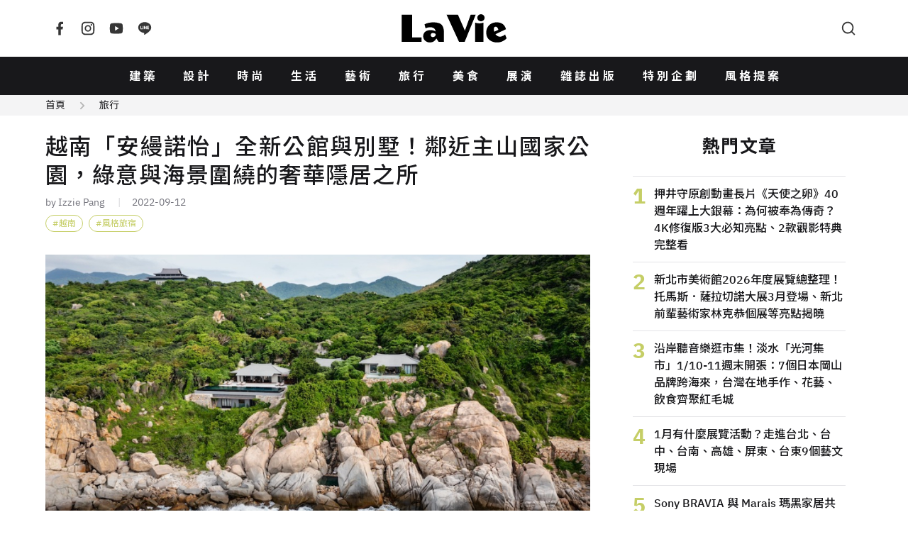

--- FILE ---
content_type: text/html; charset=UTF-8
request_url: https://www.wowlavie.com/article/ae2201452
body_size: 15467
content:
<!DOCTYPE html>
<html lang="zh-Hant">
  <head>
    <meta charset="utf-8">
    <meta name="viewport" content="width=device-width, initial-scale=1, maximum-scale=1">
        <meta property="description" content="在積極擴張東京、紐約等城市版圖之前，安縵（Aman）向來以「私密的隱居地」為主軸打造酒店、度假村與別墅，在世界各地鄰近世外桃源、人文遺產之處...">
    <title>越南「安縵諾怡」全新公館與別墅！鄰近主山國家公園，綠意與海景圍繞的奢華隱居之所 | La Vie</title>
        <meta name="author" content="Izzie Pang">
        <meta name="description" content="在積極擴張東京、紐約等城市版圖之前，安縵（Aman）向來以「私密的隱居地」為主軸打造酒店、度假村與別墅，在世界各地鄰近世外桃源、人文遺產之處...">
    <meta property="og:title" content="越南「安縵諾怡」全新公館與別墅！鄰近主山國家公園，綠意與海景圍繞的奢華隱居之所 | La Vie">
    <meta property="og:type" content="website">
    <meta property="og:description" content="在積極擴張東京、紐約等城市版圖之前，安縵（Aman）向來以「私密的隱居地」為主軸打造酒店、度假村與別墅，在世界各地鄰近世外桃源、人文遺產之處...">
          <meta property="og:url" content="https://www.wowlavie.com/article/ae2201452">
        <meta property="og:site_name" content="La Vie | 設計美學、生活藝術、創意風格">
    <meta property="og:image" content="https://www.wowlavie.com/files/article/a2/22278/atl_m_220022278_828.jpg">
    <link rel="canonical" href="https://www.wowlavie.com/article/ae2201452">    
            
    <meta property="fb:app_id" content="132508173491517">
    <meta property="fb:pages" content="168646289501">
    <link rel="preload" as="font" href="https://www.wowlavie.com/assets/frontend/fonts/IBMPlexSans-Bold.woff2" type="font/woff2" crossorigin>
    <link rel="preload" as="font" href="https://www.wowlavie.com/assets/frontend/fonts/IBMPlexSans-Medium.woff2" type="font/woff2" crossorigin>
    <link rel="preload" as="font" href="https://www.wowlavie.com/assets/frontend/fonts/IBMPlexSans-Regular.woff2" type="font/woff2" crossorigin>
    <link href="https://fonts.googleapis.com/css2?family=Noto+Sans+TC:wght@400;500;700&amp;display=swap" rel="preload"
      as="style">
    <link href="https://fonts.googleapis.com/css2?family=Noto+Sans+TC:wght@400;500;700&amp;display=swap"
      rel="stylesheet" media="print" onload="this.media='all'"><noscript>
      <link href="https://fonts.googleapis.com/css2?family=Noto+Sans+TC:wght@400;500;700&amp;display=swap"
        rel="stylesheet">
    </noscript>
    <link rel="stylesheet" href="https://www.wowlavie.com/assets/frontend/css/main.5547c1.css">
    <script src="https://www.wowlavie.com/assets/frontend/js/runtime.e4447.js" defer></script>
    <script src="https://www.wowlavie.com/assets/frontend/js/vendor.a1e2e.js" defer></script>
    <script src="https://www.wowlavie.com/assets/frontend/js/main.f86c4.js" defer></script>
    
    <!-- Google tag (gtag.js) - Google Analytics 4 Start -->
    <script async src="https://www.googletagmanager.com/gtag/js?id=G-JTEJ2SZY1S"></script>
    <script>
        window.dataLayer = window.dataLayer || [];
        function gtag() { dataLayer.push(arguments); }
        gtag('js', new Date());

        gtag('config', 'G-JTEJ2SZY1S');
    </script>
    <!-- Google tag (gtag.js) - Google Analytics 4 End -->
    
     <!-- Google Tag Manager Start -->
     <script>(function (w, d, s, l, i) {
        w[l] = w[l] || []; w[l].push({
            'gtm.start':
                new Date().getTime(), event: 'gtm.js'
        }); var f = d.getElementsByTagName(s)[0],
            j = d.createElement(s), dl = l != 'dataLayer' ? '&l=' + l : ''; j.async = true; j.src =
                'https://www.googletagmanager.com/gtm.js?id=' + i + dl; f.parentNode.insertBefore(j, f);
    })(window, document, 'script', 'dataLayer', 'GTM-TQTKZBH');</script>
    <!-- Google Tag Manager End -->
    
    <!-- FB Start -->
    <script>
    (function (d, s, id) {
        var js, fjs = d.getElementsByTagName(s)[0];
        if (d.getElementById(id)) return;
        js = d.createElement(s); js.id = id;
        js.src = "//connect.facebook.net/zh_TW/sdk.js#xfbml=1&version=v2.6&appId=" + 132508173491517;
        fjs.parentNode.insertBefore(js, fjs);
    }(document, 'script', 'facebook-jssdk'));
    </script>
    <!-- FB End -->       
        <script src="https://www.wowlavie.com/assets/frontend/js/article.1.02f0c.js" defer></script>
	<script async src="//www.instagram.com/embed.js"></script>
    <!-- structured data Start -->
    <script type="application/ld+json">
    {
      "@context": "http://schema.org",
      "@type": "Article",
      "headline": "越南「安縵諾怡」全新公館與別墅！鄰近主山國家公園，綠意與海景圍繞的奢華隱居之所",
            "author": {
        "@type": "Person",
        "name": "Izzie Pang",
        "url": "https://www.wowlavie.com/authorinfo/89"
      },
            "datePublished": "2022-09-12T21:27:10+08:00",
      "image": "https://www.wowlavie.com/files/article/a2/22278/atl_m_220022278_828.jpg",
      "url": "https://www.wowlavie.com/article/ae2201452",
      "publisher": {
        "@type": "Organization",
        "name": "La Vie | 設計美學、生活藝術、創意風格"
      }
    }
    </script>
    <!-- structured data End -->
    
    <!-- 特殊字字型_start -->
    <style>
    @font-face {
        font-family: 'twhei-s';
        src: local("twhei-s-Regular"),
        url( '../assets/fonts/twhei-s.woff2' ) format("woff2"),
        url( '../assets/fonts/twhei-s.woff' ) format("woff"),
        url( '../assets/fonts/twhei-s.otf' ) format("opentype");
    }

    .special-word {
        font-family: "Noto Sans TC", sans-serif, 'twhei-s';
    }
    </style>
    <!-- 特殊字字型_end -->
  </head>
  <body>
        <header class="app-header">
      <div class="container"><a class="logo is-order-2-until-widescreen" href="https://www.wowlavie.com/"
          title="La Vie | 設計美學、生活藝術、創意風格"><img src="https://www.wowlavie.com/assets/frontend/images/lavie-logo.320f5.svg" alt="La Vie logo"></a><button
          class="js-modal-trigger button is-circle is-simple is-order-3-until-widescreen" type="button"
          data-target="searchModal" data-element="search-modal-trigger"><span class="icon"><svg
              xmlns="http://www.w3.org/2000/svg" viewBox="0 0 24 24" width="24" height="24" fill="currentColor">
              <g>
                <path fill="none" d="M0 0h24v24H0z"></path>
                <path
                  d="M18.031 16.617l4.283 4.282-1.415 1.415-4.282-4.283A8.96 8.96 0 0 1 11 20c-4.968 0-9-4.032-9-9s4.032-9 9-9 9 4.032 9 9a8.96 8.96 0 0 1-1.969 5.617zm-2.006-.742A6.977 6.977 0 0 0 18 11c0-3.868-3.133-7-7-7-3.868 0-7 3.132-7 7 0 3.867 3.132 7 7 7a6.977 6.977 0 0 0 4.875-1.975l.15-.15z">
                </path>
              </g>
            </svg></span></button><button
          class="js-appNavbar-trigger button is-circle is-simple is-order-1-until-widescreen" type="button"
          data-element="navbar-modal-trigger"><span class="icon"><svg xmlns="http://www.w3.org/2000/svg"
              viewBox="0 0 24 24" width="24" height="24" fill="currentColor">
              <g>
                <path fill="none" d="M0 0h24v24H0z"></path>
                <path d="M3 4h18v2H3V4zm0 7h18v2H3v-2zm0 7h18v2H3v-2z"></path>
              </g>
            </svg></span></button>
        <div class="social-button"><a class="button is-circle is-simple" href="https://www.facebook.com/wowlavie"
            title="La Vie Facebook" target="_blank" rel="noreferrer noopener"><span class="icon"><svg
                xmlns="http://www.w3.org/2000/svg" viewBox="0 0 24 24" width="24" height="24" fill="currentColor">
                <g>
                  <path fill="none" d="M0 0h24v24H0z"></path>
                  <path
                    d="M14 13.5h2.5l1-4H14v-2c0-1.03 0-2 2-2h1.5V2.14c-.326-.043-1.557-.14-2.857-.14C11.928 2 10 3.657 10 6.7v2.8H7v4h3V22h4v-8.5z">
                  </path>
                </g>
              </svg></span></a><a class="button is-circle is-simple" href="https://www.instagram.com/lavietw/"
            title="La Vie Instagram" target="_blank" rel="noreferrer noopener"><span class="icon"><svg
                xmlns="http://www.w3.org/2000/svg" viewBox="0 0 24 24" width="24" height="24" fill="currentColor">
                <g>
                  <path fill="none" d="M0 0h24v24H0z"></path>
                  <path fill-rule="nonzero"
                    d="M12 9a3 3 0 1 0 0 6 3 3 0 0 0 0-6zm0-2a5 5 0 1 1 0 10 5 5 0 0 1 0-10zm6.5-.25a1.25 1.25 0 0 1-2.5 0 1.25 1.25 0 0 1 2.5 0zM12 4c-2.474 0-2.878.007-4.029.058-.784.037-1.31.142-1.798.332-.434.168-.747.369-1.08.703a2.89 2.89 0 0 0-.704 1.08c-.19.49-.295 1.015-.331 1.798C4.006 9.075 4 9.461 4 12c0 2.474.007 2.878.058 4.029.037.783.142 1.31.331 1.797.17.435.37.748.702 1.08.337.336.65.537 1.08.703.494.191 1.02.297 1.8.333C9.075 19.994 9.461 20 12 20c2.474 0 2.878-.007 4.029-.058.782-.037 1.309-.142 1.797-.331.433-.169.748-.37 1.08-.702.337-.337.538-.65.704-1.08.19-.493.296-1.02.332-1.8.052-1.104.058-1.49.058-4.029 0-2.474-.007-2.878-.058-4.029-.037-.782-.142-1.31-.332-1.798a2.911 2.911 0 0 0-.703-1.08 2.884 2.884 0 0 0-1.08-.704c-.49-.19-1.016-.295-1.798-.331C14.925 4.006 14.539 4 12 4zm0-2c2.717 0 3.056.01 4.122.06 1.065.05 1.79.217 2.428.465.66.254 1.216.598 1.772 1.153a4.908 4.908 0 0 1 1.153 1.772c.247.637.415 1.363.465 2.428.047 1.066.06 1.405.06 4.122 0 2.717-.01 3.056-.06 4.122-.05 1.065-.218 1.79-.465 2.428a4.883 4.883 0 0 1-1.153 1.772 4.915 4.915 0 0 1-1.772 1.153c-.637.247-1.363.415-2.428.465-1.066.047-1.405.06-4.122.06-2.717 0-3.056-.01-4.122-.06-1.065-.05-1.79-.218-2.428-.465a4.89 4.89 0 0 1-1.772-1.153 4.904 4.904 0 0 1-1.153-1.772c-.248-.637-.415-1.363-.465-2.428C2.013 15.056 2 14.717 2 12c0-2.717.01-3.056.06-4.122.05-1.066.217-1.79.465-2.428a4.88 4.88 0 0 1 1.153-1.772A4.897 4.897 0 0 1 5.45 2.525c.638-.248 1.362-.415 2.428-.465C8.944 2.013 9.283 2 12 2z">
                  </path>
                </g>
              </svg></span></a><a class="button is-circle is-simple"
            href="https://www.youtube.com/channel/UCbNJjHpu7vX2GgE2ppATvzw" title="La Vie Youtube" target="_blank"
            rel="noreferrer noopener"><span class="icon"><svg xmlns="http://www.w3.org/2000/svg" viewBox="0 0 24 24"
                width="24" height="24" fill="currentColor">
                <g>
                  <path fill="none" d="M0 0h24v24H0z"></path>
                  <path
                    d="M21.543 6.498C22 8.28 22 12 22 12s0 3.72-.457 5.502c-.254.985-.997 1.76-1.938 2.022C17.896 20 12 20 12 20s-5.893 0-7.605-.476c-.945-.266-1.687-1.04-1.938-2.022C2 15.72 2 12 2 12s0-3.72.457-5.502c.254-.985.997-1.76 1.938-2.022C6.107 4 12 4 12 4s5.896 0 7.605.476c.945.266 1.687 1.04 1.938 2.022zM10 15.5l6-3.5-6-3.5v7z">
                  </path>
                </g>
              </svg></span></a><a class="button is-circle is-simple" href="https://line.me/R/ti/p/%40hhr2014n"
            title="La Vie LINE" target="_blank" rel="noreferrer noopener"><span class="icon"><svg
                xmlns="http://www.w3.org/2000/svg" viewBox="0 0 24 24" width="24" height="24" fill="currentColor">
                <g>
                  <path fill="none" d="M0 0h24v24H0z"></path>
                  <path fill-rule="nonzero"
                    d="M18.663 10.84a.526.526 0 0 1-.526.525h-1.462v.938h1.462a.525.525 0 1 1 0 1.049H16.15a.526.526 0 0 1-.522-.524V8.852c0-.287.235-.525.525-.525h1.988a.525.525 0 0 1-.003 1.05h-1.462v.938h1.462c.291 0 .526.237.526.525zm-4.098 2.485a.538.538 0 0 1-.166.025.515.515 0 0 1-.425-.208l-2.036-2.764v2.45a.525.525 0 0 1-1.047 0V8.852a.522.522 0 0 1 .52-.523c.162 0 .312.086.412.211l2.052 2.775V8.852c0-.287.235-.525.525-.525.287 0 .525.238.525.525v3.976a.524.524 0 0 1-.36.497zm-4.95.027a.526.526 0 0 1-.523-.524V8.852c0-.287.236-.525.525-.525.289 0 .524.238.524.525v3.976a.527.527 0 0 1-.526.524zm-1.53 0H6.098a.528.528 0 0 1-.525-.524V8.852a.527.527 0 0 1 1.05 0v3.45h1.464a.525.525 0 0 1 0 1.05zM12 2.572c-5.513 0-10 3.643-10 8.118 0 4.01 3.558 7.369 8.363 8.007.325.068.769.215.881.492.1.25.066.638.032.9l-.137.85c-.037.25-.2.988.874.537 1.076-.449 5.764-3.398 7.864-5.812C21.313 14.089 22 12.477 22 10.69c0-4.475-4.488-8.118-10-8.118z">
                  </path>
                </g>
              </svg></span></a></div>
      </div>
    </header>
    <nav class="app-navbar" id="navbarModal">
      <div class="modal-backdrop"></div>
      <div class="container"><a class="logo" href="https://www.wowlavie.com/" title="La Vie | 設計美學、生活藝術、創意風格"><img
            src="https://www.wowlavie.com/assets/frontend/images/lavie-logo.320f5.svg" alt="La Vie logo"></a>
        <ul class="navbar-list">
                                    <li><a href="https://www.wowlavie.com/channel/building">建築</a></li>     
                          <li><a href="https://www.wowlavie.com/channel/design">設計</a></li>     
                          <li><a href="https://www.wowlavie.com/channel/fashion">時尚</a></li>     
                          <li><a href="https://www.wowlavie.com/channel/life">生活</a></li>     
                          <li><a href="https://www.wowlavie.com/channel/art">藝術</a></li>     
                          <li><a href="https://www.wowlavie.com/channel/travel">旅行</a></li>     
                          <li><a href="https://www.wowlavie.com/channel/taste">美食</a></li>     
                          <li><a href="https://www.wowlavie.com/channel/exhibition">展演</a></li>     
                        
                    
                                    <li><a href="https://www.wowlavie.com/publication">雜誌出版</a></li>     
                          <li><a href="https://www.wowlavie.com/activity">特別企劃</a></li>     
                          <li><a href="https://www.wowlavie.com/activitydetail/138">風格提案</a></li>     
                        
                  </ul><button class="js-modal-trigger button is-circle is-simple" type="button" data-target="searchModal"
          data-element="search-modal-trigger"><span class="icon"><svg xmlns="http://www.w3.org/2000/svg"
              viewBox="0 0 24 24" width="24" height="24" fill="currentColor">
              <g>
                <path fill="none" d="M0 0h24v24H0z"></path>
                <path
                  d="M18.031 16.617l4.283 4.282-1.415 1.415-4.282-4.283A8.96 8.96 0 0 1 11 20c-4.968 0-9-4.032-9-9s4.032-9 9-9 9 4.032 9 9a8.96 8.96 0 0 1-1.969 5.617zm-2.006-.742A6.977 6.977 0 0 0 18 11c0-3.868-3.133-7-7-7-3.868 0-7 3.132-7 7 0 3.867 3.132 7 7 7a6.977 6.977 0 0 0 4.875-1.975l.15-.15z">
                </path>
              </g>
            </svg></span></button>
      </div>
    </nav>
    <div class="search-modal modal" id="searchModal">
      <div class="modal-backdrop modal-exit"></div>
      <div class="modal-container">
        <div class="modal-header">
          <h3 class="modal-title">Search</h3><button class="button is-circle is-small is-black modal-close"><span
              class="icon"><svg xmlns="http://www.w3.org/2000/svg" viewBox="0 0 24 24" width="24" height="24"
                fill="currentColor">
                <g>
                  <path fill="none" d="M0 0h24v24H0z"></path>
                  <path
                    d="M12 10.586l4.95-4.95 1.414 1.414-4.95 4.95 4.95 4.95-1.414 1.414-4.95-4.95-4.95 4.95-1.414-1.414 4.95-4.95-4.95-4.95L7.05 5.636z">
                  </path>
                </g>
              </svg></span></button>
        </div>
        <div class="modal-body">          
          <form method="get" action="https://www.wowlavie.com/search" onsubmit="return check_search(this);">
            <div class="search-input-group">
              <input name="keyword" class="input" type="text" placeholder="請輸入關鍵字">
              <button class="button is-black is-small is-rounded" type="submit">搜尋</button>
            </div>
          </form>
        <script>
            function check_search(obj) {
              var keyword = obj.keyword.value.trim();
              //console.log(keyword);
              if (keyword == '') {
                alert('請輸入要搜尋的文字');
                return false;
              }
            }
        </script>
          <div class="search-keyword-group">
            <p class="title is-size-6">熱門關鍵字</p>
            <div class="tags">
                                                            <a class="tag is-rounded is-light is-outlined" href="https://www.wowlavie.com/search?keyword=2025%E5%A4%A7%E9%98%AA%E4%B8%96%E5%8D%9A">2025大阪世博</a>
                                
                            </div>
          </div>
        </div>
      </div>
    </div>    <main class="main-container">
                        <div class="article-section-wrapper" data-url="/article/ae2201452" data-title="越南「安縵諾怡」全新公館與別墅！鄰近主山國家公園，綠意與海景圍繞的奢華隱居之所">
                <!-- 麵包屑_start -->
                <div class="breadcrumb-wrap has-background-grey-100">
          <div class="container is-max-1284">
            <nav class="breadcrumb is-small has-arrow2-separator">
              <ul>
                <li><a href="https://www.wowlavie.com/">首頁</a></li>
                <li><a href="https://www.wowlavie.com/channel/travel">旅行</a></li>
              </ul>
            </nav>
          </div>
        </div>
                <!-- 麵包屑_end -->
        
        <section class="section mt-5">
          <div class="container is-max-1284 is-article-container">
            <div>
              <section class="article-section">
                <header class="article-header">
                  <h1 class="title">越南「安縵諾怡」全新公館與別墅！鄰近主山國家公園，綠意與海景圍繞的奢華隱居之所</h1>
                  <p class="article-info">
                                        <a class="autho has-link-underline" href="https://www.wowlavie.com/authorinfo/89">by Izzie Pang</a>
                                        <span class="date">2022-09-12</span>
                  </p>
                  <!-- tag_start -->
                                    <div class="tags">
                                        <a class="tag is-rounded is-grass-green is-outlined has-hashtag" href="https://www.wowlavie.com/tag?kw=%E8%B6%8A%E5%8D%97">越南</a>
                                        <a class="tag is-rounded is-grass-green is-outlined has-hashtag" href="https://www.wowlavie.com/tag?kw=%E9%A2%A8%E6%A0%BC%E6%97%85%E5%AE%BF">風格旅宿</a>
                                      </div>
                                    <!-- tag_end -->
                </header>
                <article class="article">
                  <!--start 文章主圖_start-->
                  <div class="figure-wraper">
                    <figure class="has-loading-spin"><img class="lazy" data-src="https://wowlavie-aws.hmgcdn.com/files/article/a2/22278/atl_m_220022278_828.jpg" 
                      alt="越南「安縵諾怡」迎來全新公館與別墅！鄰近主山國家公園，綠意與海景圍繞的奢華隱居之所" title="越南「安縵諾怡」迎來全新公館與別墅！鄰近主山國家公園，綠意與海景圍繞的奢華隱居之所">
                    </figure>
                  </div>
                  <!--start 文章主圖_end-->
                  
                  <!--start 文章開頭引言_start-->
                  <blockquote class="summary">
                    <p></p>
                  </blockquote>                  
                  <!--start 文章開頭引言_end-->
                  
                  <!--start 文章段落_start-->
                                                            <!--  title_start -->
                                            <!--  title_end -->
                      
                      <!-- 內文_start -->
                                              <p dir="ltr">在積極擴張東京、紐約等城市版圖之前，安縵（Aman）向來以「私密的隱居地」為主軸打造酒店、度假村與別墅，在世界各地鄰近世外桃源、人文遺產之處，為旅人獻上精緻旅宿體驗。2022年9月越南「安縵諾怡 Amanoi」迎來全新公館與別墅，其座落主山國家公園和聯合國教科文組織生物保護區之間，青翠環繞，更俯瞰湛藍榮海灣，坐擁得天獨厚的自然景致。</p><p dir="ltr"><span class="fr-img-caption fr-fic fr-dii" style="width: 1000px;"><span class="fr-img-wrap">                                            <!-- 內文_end-->
                      
                      <!-- 圖片 start -->
                                            <!-- 圖片 end -->
                      
                      <!-- youtube_start -->
                          
                      <!-- youtube_end -->
                      
                      <!-- ig_start -->
                                            <!-- ig_end -->                      
                      
                      <!-- summary_start -->
                                            <!-- summary_end -->
                      
                      <!-- information_start -->
                       
                      <!-- information_end -->
                                          <!--  title_start -->
                                            <!--  title_end -->
                      
                      <!-- 內文_start -->
                                            <!-- 內文_end-->
                      
                      <!-- 圖片 start -->
                                            <div class="figure-wraper">
                        <figure class="has-loading-spin"><img class="lazy" data-src="https://wowlavie-aws.hmgcdn.com/files/article/a2/22278/atl_220022278_341.jpeg"
                          alt="13" title="13">
                          <figcaption></figcaption>
                        </figure>
                      </div>
                                            <!-- 圖片 end -->
                      
                      <!-- youtube_start -->
                          
                      <!-- youtube_end -->
                      
                      <!-- ig_start -->
                                            <!-- ig_end -->                      
                      
                      <!-- summary_start -->
                                            <!-- summary_end -->
                      
                      <!-- information_start -->
                       
                      <!-- information_end -->
                                          <!--  title_start -->
                                            <!--  title_end -->
                      
                      <!-- 內文_start -->
                                              <span class="fr-inner">越南「安縵諾怡」</span></span></span></p><p dir="ltr"><strong><span style="color: rgb(184, 49, 47);">全新公館與別墅散落綠山之間</span></strong></p><p dir="ltr">安縵諾怡棲身於越南風光旖旎的海岸線上，高居崖頂的餐廳與泳池、湖畔水光中的安縵水療、金沙奪目的私人海灘，以及斑斕多樣的生態，為戶外探索和文化薰陶提供了無限可能。為提供更為完善的下榻體驗，安縵諾怡擴設全新5間公館與4棟別墅，確保不同年齡與規模的賓客皆可享受宜人假期。</p><p dir="ltr">                                            <!-- 內文_end-->
                      
                      <!-- 圖片 start -->
                                            <!-- 圖片 end -->
                      
                      <!-- youtube_start -->
                          
                      <!-- youtube_end -->
                      
                      <!-- ig_start -->
                                            <!-- ig_end -->                      
                      
                      <!-- summary_start -->
                                            <!-- summary_end -->
                      
                      <!-- information_start -->
                       
                      <!-- information_end -->
                                          <!--  title_start -->
                                            <!--  title_end -->
                      
                      <!-- 內文_start -->
                                            <!-- 內文_end-->
                      
                      <!-- 圖片 start -->
                                            <div class="figure-wraper">
                        <figure class="has-loading-spin"><img class="lazy" data-src="https://wowlavie-aws.hmgcdn.com/files/article/a2/22278/atl_220022278_761.jpeg"
                          alt="12" title="12">
                          <figcaption></figcaption>
                        </figure>
                      </div>
                                            <!-- 圖片 end -->
                      
                      <!-- youtube_start -->
                          
                      <!-- youtube_end -->
                      
                      <!-- ig_start -->
                                            <!-- ig_end -->                      
                      
                      <!-- summary_start -->
                                            <!-- summary_end -->
                      
                      <!-- information_start -->
                       
                      <!-- information_end -->
                                          <!--  title_start -->
                                            <!--  title_end -->
                      
                      <!-- 內文_start -->
                                              </p><p dir="ltr"><span class="fr-img-caption fr-fic fr-dii" style="width: 1000px;"><span class="fr-img-wrap">                                            <!-- 內文_end-->
                      
                      <!-- 圖片 start -->
                                            <!-- 圖片 end -->
                      
                      <!-- youtube_start -->
                          
                      <!-- youtube_end -->
                      
                      <!-- ig_start -->
                                            <!-- ig_end -->                      
                      
                      <!-- summary_start -->
                                            <!-- summary_end -->
                      
                      <!-- information_start -->
                       
                      <!-- information_end -->
                                          <!--  title_start -->
                                            <!--  title_end -->
                      
                      <!-- 內文_start -->
                                            <!-- 內文_end-->
                      
                      <!-- 圖片 start -->
                                            <div class="figure-wraper">
                        <figure class="has-loading-spin"><img class="lazy" data-src="https://wowlavie-aws.hmgcdn.com/files/article/a2/22278/atl_220022278_883.jpeg"
                          alt="4" title="4">
                          <figcaption></figcaption>
                        </figure>
                      </div>
                                            <!-- 圖片 end -->
                      
                      <!-- youtube_start -->
                          
                      <!-- youtube_end -->
                      
                      <!-- ig_start -->
                                            <!-- ig_end -->                      
                      
                      <!-- summary_start -->
                                            <!-- summary_end -->
                      
                      <!-- information_start -->
                       
                      <!-- information_end -->
                                          <!--  title_start -->
                                            <!--  title_end -->
                      
                      <!-- 內文_start -->
                                              <span class="fr-inner">「安縵諾怡」鄰近越南主山國家公園</span></span></span></p><p dir="ltr">&nbsp;</p><p dir="ltr"><strong><span style="color: rgb(184, 49, 47);">安縵諾怡公館：座落海灣與綠山之間，享私人住宅配備、無邊際泳池</span></strong></p><p dir="ltr">5間全新公館提供單臥至四臥等不同房型，每間均位於榮海灣（Vinh Hy Bay）與綠山蔥翠之間，無論房型面積大小，均擁有獨立私人住宅配備、寬敞明亮的起居與用餐閣，並可透過相連的中央庭閣通往戶外無邊際泳池，設施十分完善，更配有滿足賓客一切需求的私人管家，包含在私人廚房烹製越南料理、西餐等服務。</p><p dir="ltr">&nbsp;</p><p dir="ltr"><span class="fr-img-caption fr-fic fr-dii" style="width: 1000px;"><span class="fr-img-wrap">                                            <!-- 內文_end-->
                      
                      <!-- 圖片 start -->
                                            <!-- 圖片 end -->
                      
                      <!-- youtube_start -->
                          
                      <!-- youtube_end -->
                      
                      <!-- ig_start -->
                                            <!-- ig_end -->                      
                      
                      <!-- summary_start -->
                                            <!-- summary_end -->
                      
                      <!-- information_start -->
                       
                      <!-- information_end -->
                                          <!--  title_start -->
                                            <!--  title_end -->
                      
                      <!-- 內文_start -->
                                            <!-- 內文_end-->
                      
                      <!-- 圖片 start -->
                                            <div class="figure-wraper">
                        <figure class="has-loading-spin"><img class="lazy" data-src="https://wowlavie-aws.hmgcdn.com/files/article/a2/22278/atl_220022278_826.jpeg"
                          alt="5" title="5">
                          <figcaption></figcaption>
                        </figure>
                      </div>
                                            <!-- 圖片 end -->
                      
                      <!-- youtube_start -->
                          
                      <!-- youtube_end -->
                      
                      <!-- ig_start -->
                                            <!-- ig_end -->                      
                      
                      <!-- summary_start -->
                                            <!-- summary_end -->
                      
                      <!-- information_start -->
                       
                      <!-- information_end -->
                                          <!--  title_start -->
                                            <!--  title_end -->
                      
                      <!-- 內文_start -->
                                              <span class="fr-inner">安縵諾怡公館無邊際泳池</span></span></span></p><p dir="ltr">其中部分房型配有更高階、完善的體驗設施，比如說雙臥海景泳池公館額外設有依山傍海的私人海水泳池；單臥海景泳池公館則坐擁俯瞰榮海灣的私人用餐平臺，呈現最浪漫的用餐場所。</p><p dir="ltr">                                            <!-- 內文_end-->
                      
                      <!-- 圖片 start -->
                                            <!-- 圖片 end -->
                      
                      <!-- youtube_start -->
                          
                      <!-- youtube_end -->
                      
                      <!-- ig_start -->
                                            <!-- ig_end -->                      
                      
                      <!-- summary_start -->
                                            <!-- summary_end -->
                      
                      <!-- information_start -->
                       
                      <!-- information_end -->
                                          <!--  title_start -->
                                            <!--  title_end -->
                      
                      <!-- 內文_start -->
                                            <!-- 內文_end-->
                      
                      <!-- 圖片 start -->
                                            <div class="figure-wraper">
                        <figure class="has-loading-spin"><img class="lazy" data-src="https://wowlavie-aws.hmgcdn.com/files/article/a2/22278/atl_220022278_362.jpeg"
                          alt="8" title="8">
                          <figcaption></figcaption>
                        </figure>
                      </div>
                                            <!-- 圖片 end -->
                      
                      <!-- youtube_start -->
                          
                      <!-- youtube_end -->
                      
                      <!-- ig_start -->
                                            <!-- ig_end -->                      
                      
                      <!-- summary_start -->
                                            <!-- summary_end -->
                      
                      <!-- information_start -->
                       
                      <!-- information_end -->
                                          <!--  title_start -->
                                            <!--  title_end -->
                      
                      <!-- 內文_start -->
                                              </p><p dir="ltr"><span class="fr-img-caption fr-fic fr-dii" style="width: 1000px;"><span class="fr-img-wrap">                                            <!-- 內文_end-->
                      
                      <!-- 圖片 start -->
                                            <!-- 圖片 end -->
                      
                      <!-- youtube_start -->
                          
                      <!-- youtube_end -->
                      
                      <!-- ig_start -->
                                            <!-- ig_end -->                      
                      
                      <!-- summary_start -->
                                            <!-- summary_end -->
                      
                      <!-- information_start -->
                       
                      <!-- information_end -->
                                          <!--  title_start -->
                                            <!--  title_end -->
                      
                      <!-- 內文_start -->
                                            <!-- 內文_end-->
                      
                      <!-- 圖片 start -->
                                            <div class="figure-wraper">
                        <figure class="has-loading-spin"><img class="lazy" data-src="https://wowlavie-aws.hmgcdn.com/files/article/a2/22278/atl_220022278_819.jpeg"
                          alt="11" title="11">
                          <figcaption></figcaption>
                        </figure>
                      </div>
                                            <!-- 圖片 end -->
                      
                      <!-- youtube_start -->
                          
                      <!-- youtube_end -->
                      
                      <!-- ig_start -->
                                            <!-- ig_end -->                      
                      
                      <!-- summary_start -->
                                            <!-- summary_end -->
                      
                      <!-- information_start -->
                       
                      <!-- information_end -->
                                          <!--  title_start -->
                                            <!--  title_end -->
                      
                      <!-- 內文_start -->
                                              <span class="fr-inner">安縵諾怡公館私人用餐平台</span></span></span></p><p dir="ltr">下榻安縵諾怡公館，可享受周到完善的服務，包含機場接送、私人主廚、每日早餐及下午茶，以及免費養生康體課程與水上運動；此外，還可隨意使用公館專備的私家越野車，輕鬆往返於公館與度假村之間。</p><p dir="ltr"><span class="fr-img-caption fr-fic fr-dii" style="width: 1000px;"><span class="fr-img-wrap">                                            <!-- 內文_end-->
                      
                      <!-- 圖片 start -->
                                            <!-- 圖片 end -->
                      
                      <!-- youtube_start -->
                          
                      <!-- youtube_end -->
                      
                      <!-- ig_start -->
                                            <!-- ig_end -->                      
                      
                      <!-- summary_start -->
                                            <!-- summary_end -->
                      
                      <!-- information_start -->
                       
                      <!-- information_end -->
                                          <!--  title_start -->
                                            <!--  title_end -->
                      
                      <!-- 內文_start -->
                                            <!-- 內文_end-->
                      
                      <!-- 圖片 start -->
                                            <div class="figure-wraper">
                        <figure class="has-loading-spin"><img class="lazy" data-src="https://wowlavie-aws.hmgcdn.com/files/article/a2/22278/atl_220022278_462.jpeg"
                          alt="9" title="9">
                          <figcaption></figcaption>
                        </figure>
                      </div>
                                            <!-- 圖片 end -->
                      
                      <!-- youtube_start -->
                          
                      <!-- youtube_end -->
                      
                      <!-- ig_start -->
                                            <!-- ig_end -->                      
                      
                      <!-- summary_start -->
                                            <!-- summary_end -->
                      
                      <!-- information_start -->
                       
                      <!-- information_end -->
                                          <!--  title_start -->
                                            <!--  title_end -->
                      
                      <!-- 內文_start -->
                                              <span class="fr-inner">安縵諾怡戶外用餐閣</span></span></span></p><p dir="ltr">&nbsp;</p><p dir="ltr"><strong><span style="color: rgb(184, 49, 47);">安縵諾怡別墅：入住彷彿與自然共眠，坐擁東海湛藍美景</span></strong></p><p dir="ltr">安縵諾怡新設的4棟別墅，汲取越南傳統與現代建築精髓，以高屋曲頂、花格軒窗、天然選材為設計特色，強調與周圍壯闊美景融為一體的視覺感。別墅共分為單卧、雙臥2種房型，所有別墅均可眺望蔥翠山巒環繞的東海美景，私人泳池和戶外木曬台則創造室內外流暢銜接的生活空間，是浪漫雙人假期的理想之選。</p><p>                                            <!-- 內文_end-->
                      
                      <!-- 圖片 start -->
                                            <!-- 圖片 end -->
                      
                      <!-- youtube_start -->
                          
                      <!-- youtube_end -->
                      
                      <!-- ig_start -->
                                            <!-- ig_end -->                      
                      
                      <!-- summary_start -->
                                            <!-- summary_end -->
                      
                      <!-- information_start -->
                       
                      <!-- information_end -->
                                          <!--  title_start -->
                                            <!--  title_end -->
                      
                      <!-- 內文_start -->
                                            <!-- 內文_end-->
                      
                      <!-- 圖片 start -->
                                            <div class="figure-wraper">
                        <figure class="has-loading-spin"><img class="lazy" data-src="https://wowlavie-aws.hmgcdn.com/files/article/a2/22278/atl_220022278_517.jpeg"
                          alt="14" title="14">
                          <figcaption></figcaption>
                        </figure>
                      </div>
                                            <!-- 圖片 end -->
                      
                      <!-- youtube_start -->
                          
                      <!-- youtube_end -->
                      
                      <!-- ig_start -->
                                            <!-- ig_end -->                      
                      
                      <!-- summary_start -->
                                            <!-- summary_end -->
                      
                      <!-- information_start -->
                       
                      <!-- information_end -->
                                          <!--  title_start -->
                                            <!--  title_end -->
                      
                      <!-- 內文_start -->
                                              </p><p><span class="fr-img-caption fr-fic fr-dii" style="width: 1000px;"><span class="fr-img-wrap">                                            <!-- 內文_end-->
                      
                      <!-- 圖片 start -->
                                            <!-- 圖片 end -->
                      
                      <!-- youtube_start -->
                          
                      <!-- youtube_end -->
                      
                      <!-- ig_start -->
                                            <!-- ig_end -->                      
                      
                      <!-- summary_start -->
                                            <!-- summary_end -->
                      
                      <!-- information_start -->
                       
                      <!-- information_end -->
                                          <!--  title_start -->
                                            <!--  title_end -->
                      
                      <!-- 內文_start -->
                                            <!-- 內文_end-->
                      
                      <!-- 圖片 start -->
                                            <div class="figure-wraper">
                        <figure class="has-loading-spin"><img class="lazy" data-src="https://wowlavie-aws.hmgcdn.com/files/article/a2/22278/atl_220022278_872.jpeg"
                          alt="10" title="10">
                          <figcaption></figcaption>
                        </figure>
                      </div>
                                            <!-- 圖片 end -->
                      
                      <!-- youtube_start -->
                          
                      <!-- youtube_end -->
                      
                      <!-- ig_start -->
                                            <!-- ig_end -->                      
                      
                      <!-- summary_start -->
                                            <!-- summary_end -->
                      
                      <!-- information_start -->
                       
                      <!-- information_end -->
                                          <!--  title_start -->
                                            <!--  title_end -->
                      
                      <!-- 內文_start -->
                                              <span class="fr-inner">安縵諾怡公館、別墅室內空間</span></span></span></p><p dir="ltr">別墅內採大落地窗設計大量引入日光，並提供大雙人床與獨立起居區，浴室設有浴缸、雙人盥洗台和獨立淋浴間，確保充裕的休養空間。 無論賓客希望沉浸於安縵生活方式，或僅僅渴望身心休養與重置，均可享受安縵諾怡一系列住宿體驗，如個人健康管理、身心靈凈化排毒，或前往剛被認定為聯合國生物圈保護區的主山國家公園，探索大自然。</p><p dir="ltr">                                            <!-- 內文_end-->
                      
                      <!-- 圖片 start -->
                                            <!-- 圖片 end -->
                      
                      <!-- youtube_start -->
                          
                      <!-- youtube_end -->
                      
                      <!-- ig_start -->
                                            <!-- ig_end -->                      
                      
                      <!-- summary_start -->
                                            <!-- summary_end -->
                      
                      <!-- information_start -->
                       
                      <!-- information_end -->
                                          <!--  title_start -->
                                            <!--  title_end -->
                      
                      <!-- 內文_start -->
                                            <!-- 內文_end-->
                      
                      <!-- 圖片 start -->
                                            <div class="figure-wraper">
                        <figure class="has-loading-spin"><img class="lazy" data-src="https://wowlavie-aws.hmgcdn.com/files/article/a2/22278/atl_220022278_733.jpeg"
                          alt="Preview2" title="Preview2">
                          <figcaption></figcaption>
                        </figure>
                      </div>
                                            <!-- 圖片 end -->
                      
                      <!-- youtube_start -->
                          
                      <!-- youtube_end -->
                      
                      <!-- ig_start -->
                                            <!-- ig_end -->                      
                      
                      <!-- summary_start -->
                                            <!-- summary_end -->
                      
                      <!-- information_start -->
                       
                      <!-- information_end -->
                                          <!--  title_start -->
                                            <!--  title_end -->
                      
                      <!-- 內文_start -->
                                              </p><p dir="ltr">                                            <!-- 內文_end-->
                      
                      <!-- 圖片 start -->
                                            <!-- 圖片 end -->
                      
                      <!-- youtube_start -->
                          
                      <!-- youtube_end -->
                      
                      <!-- ig_start -->
                                            <!-- ig_end -->                      
                      
                      <!-- summary_start -->
                                            <!-- summary_end -->
                      
                      <!-- information_start -->
                       
                      <!-- information_end -->
                                          <!--  title_start -->
                                            <!--  title_end -->
                      
                      <!-- 內文_start -->
                                            <!-- 內文_end-->
                      
                      <!-- 圖片 start -->
                                            <div class="figure-wraper">
                        <figure class="has-loading-spin"><img class="lazy" data-src="https://wowlavie-aws.hmgcdn.com/files/article/a2/22278/atl_220022278_656.jpeg"
                          alt="6" title="6">
                          <figcaption></figcaption>
                        </figure>
                      </div>
                                            <!-- 圖片 end -->
                      
                      <!-- youtube_start -->
                          
                      <!-- youtube_end -->
                      
                      <!-- ig_start -->
                                            <!-- ig_end -->                      
                      
                      <!-- summary_start -->
                                            <!-- summary_end -->
                      
                      <!-- information_start -->
                       
                      <!-- information_end -->
                                          <!--  title_start -->
                                            <!--  title_end -->
                      
                      <!-- 內文_start -->
                                              </p><p dir="ltr"><span class="fr-img-caption fr-fic fr-dii" style="width: 1000px;"><span class="fr-img-wrap">                                            <!-- 內文_end-->
                      
                      <!-- 圖片 start -->
                                            <!-- 圖片 end -->
                      
                      <!-- youtube_start -->
                          
                      <!-- youtube_end -->
                      
                      <!-- ig_start -->
                                            <!-- ig_end -->                      
                      
                      <!-- summary_start -->
                                            <!-- summary_end -->
                      
                      <!-- information_start -->
                       
                      <!-- information_end -->
                                          <!--  title_start -->
                                            <!--  title_end -->
                      
                      <!-- 內文_start -->
                                            <!-- 內文_end-->
                      
                      <!-- 圖片 start -->
                                            <div class="figure-wraper">
                        <figure class="has-loading-spin"><img class="lazy" data-src="https://wowlavie-aws.hmgcdn.com/files/article/a2/22278/atl_220022278_779.jpeg"
                          alt="15" title="15">
                          <figcaption></figcaption>
                        </figure>
                      </div>
                                            <!-- 圖片 end -->
                      
                      <!-- youtube_start -->
                          
                      <!-- youtube_end -->
                      
                      <!-- ig_start -->
                                            <!-- ig_end -->                      
                      
                      <!-- summary_start -->
                                            <!-- summary_end -->
                      
                      <!-- information_start -->
                       
                      <!-- information_end -->
                                          <!--  title_start -->
                                            <!--  title_end -->
                      
                      <!-- 內文_start -->
                                              <span class="fr-inner">安縵諾怡戶外泳池</span></span></span></p><p dir="ltr">資料、圖片｜Amanoi</p>                                            <!-- 內文_end-->
                      
                      <!-- 圖片 start -->
                                            <!-- 圖片 end -->
                      
                      <!-- youtube_start -->
                          
                      <!-- youtube_end -->
                      
                      <!-- ig_start -->
                                            <!-- ig_end -->                      
                      
                      <!-- summary_start -->
                                            <!-- summary_end -->
                      
                      <!-- information_start -->
                       
                      <!-- information_end -->
                                                        <!--start 文章段落_end-->
                </article>
                <footer class="article-footer">
                  <!-- 社群icon_start -->
                  <section class="is-flex is-flex-direction-column is-align-items-center">
                    <p class="title is-size-6 mb-4">FOLLOW US</p>
                    <div class="buttons"><a class="button is-black is-circle is-outlined is-small"
                        href="https://www.facebook.com/wowlavie" target="_blank" rel="noreferrer noopener"><span
                          class="icon"><svg xmlns="http://www.w3.org/2000/svg" viewBox="0 0 24 24" width="24"
                            height="24" fill="currentColor">
                            <g>
                              <path fill="none" d="M0 0h24v24H0z"></path>
                              <path
                                d="M14 13.5h2.5l1-4H14v-2c0-1.03 0-2 2-2h1.5V2.14c-.326-.043-1.557-.14-2.857-.14C11.928 2 10 3.657 10 6.7v2.8H7v4h3V22h4v-8.5z">
                              </path>
                            </g>
                          </svg></span></a><a class="button is-black is-circle is-outlined is-small"
                        href="https://www.instagram.com/lavietw/" target="_blank" rel="noreferrer noopener"><span
                          class="icon"><svg xmlns="http://www.w3.org/2000/svg" viewBox="0 0 24 24" width="24"
                            height="24" fill="currentColor">
                            <g>
                              <path fill="none" d="M0 0h24v24H0z"></path>
                              <path fill-rule="nonzero"
                                d="M12 9a3 3 0 1 0 0 6 3 3 0 0 0 0-6zm0-2a5 5 0 1 1 0 10 5 5 0 0 1 0-10zm6.5-.25a1.25 1.25 0 0 1-2.5 0 1.25 1.25 0 0 1 2.5 0zM12 4c-2.474 0-2.878.007-4.029.058-.784.037-1.31.142-1.798.332-.434.168-.747.369-1.08.703a2.89 2.89 0 0 0-.704 1.08c-.19.49-.295 1.015-.331 1.798C4.006 9.075 4 9.461 4 12c0 2.474.007 2.878.058 4.029.037.783.142 1.31.331 1.797.17.435.37.748.702 1.08.337.336.65.537 1.08.703.494.191 1.02.297 1.8.333C9.075 19.994 9.461 20 12 20c2.474 0 2.878-.007 4.029-.058.782-.037 1.309-.142 1.797-.331.433-.169.748-.37 1.08-.702.337-.337.538-.65.704-1.08.19-.493.296-1.02.332-1.8.052-1.104.058-1.49.058-4.029 0-2.474-.007-2.878-.058-4.029-.037-.782-.142-1.31-.332-1.798a2.911 2.911 0 0 0-.703-1.08 2.884 2.884 0 0 0-1.08-.704c-.49-.19-1.016-.295-1.798-.331C14.925 4.006 14.539 4 12 4zm0-2c2.717 0 3.056.01 4.122.06 1.065.05 1.79.217 2.428.465.66.254 1.216.598 1.772 1.153a4.908 4.908 0 0 1 1.153 1.772c.247.637.415 1.363.465 2.428.047 1.066.06 1.405.06 4.122 0 2.717-.01 3.056-.06 4.122-.05 1.065-.218 1.79-.465 2.428a4.883 4.883 0 0 1-1.153 1.772 4.915 4.915 0 0 1-1.772 1.153c-.637.247-1.363.415-2.428.465-1.066.047-1.405.06-4.122.06-2.717 0-3.056-.01-4.122-.06-1.065-.05-1.79-.218-2.428-.465a4.89 4.89 0 0 1-1.772-1.153 4.904 4.904 0 0 1-1.153-1.772c-.248-.637-.415-1.363-.465-2.428C2.013 15.056 2 14.717 2 12c0-2.717.01-3.056.06-4.122.05-1.066.217-1.79.465-2.428a4.88 4.88 0 0 1 1.153-1.772A4.897 4.897 0 0 1 5.45 2.525c.638-.248 1.362-.415 2.428-.465C8.944 2.013 9.283 2 12 2z">
                              </path>
                            </g>
                          </svg></span></a><a class="button is-black is-circle is-outlined is-small"
                        href="https://line.me/R/ti/p/%40hhr2014n" target="_blank" rel="noreferrer noopener"><span
                          class="icon"><svg xmlns="http://www.w3.org/2000/svg" viewBox="0 0 24 24" width="24"
                            height="24" fill="currentColor">
                            <g>
                              <path fill="none" d="M0 0h24v24H0z"></path>
                              <path fill-rule="nonzero"
                                d="M18.663 10.84a.526.526 0 0 1-.526.525h-1.462v.938h1.462a.525.525 0 1 1 0 1.049H16.15a.526.526 0 0 1-.522-.524V8.852c0-.287.235-.525.525-.525h1.988a.525.525 0 0 1-.003 1.05h-1.462v.938h1.462c.291 0 .526.237.526.525zm-4.098 2.485a.538.538 0 0 1-.166.025.515.515 0 0 1-.425-.208l-2.036-2.764v2.45a.525.525 0 0 1-1.047 0V8.852a.522.522 0 0 1 .52-.523c.162 0 .312.086.412.211l2.052 2.775V8.852c0-.287.235-.525.525-.525.287 0 .525.238.525.525v3.976a.524.524 0 0 1-.36.497zm-4.95.027a.526.526 0 0 1-.523-.524V8.852c0-.287.236-.525.525-.525.289 0 .524.238.524.525v3.976a.527.527 0 0 1-.526.524zm-1.53 0H6.098a.528.528 0 0 1-.525-.524V8.852a.527.527 0 0 1 1.05 0v3.45h1.464a.525.525 0 0 1 0 1.05zM12 2.572c-5.513 0-10 3.643-10 8.118 0 4.01 3.558 7.369 8.363 8.007.325.068.769.215.881.492.1.25.066.638.032.9l-.137.85c-.037.25-.2.988.874.537 1.076-.449 5.764-3.398 7.864-5.812C21.313 14.089 22 12.477 22 10.69c0-4.475-4.488-8.118-10-8.118z">
                              </path>
                            </g>
                          </svg></span></a><a class="button is-black is-circle is-outlined is-small"
                        href="https://www.youtube.com/channel/UCbNJjHpu7vX2GgE2ppATvzw" target="_blank"
                        rel="noreferrer noopener"><span class="icon"><svg xmlns="http://www.w3.org/2000/svg"
                            viewBox="0 0 24 24" width="24" height="24" fill="currentColor">
                            <g>
                              <path fill="none" d="M0 0h24v24H0z"></path>
                              <path
                                d="M21.543 6.498C22 8.28 22 12 22 12s0 3.72-.457 5.502c-.254.985-.997 1.76-1.938 2.022C17.896 20 12 20 12 20s-5.893 0-7.605-.476c-.945-.266-1.687-1.04-1.938-2.022C2 15.72 2 12 2 12s0-3.72.457-5.502c.254-.985.997-1.76 1.938-2.022C6.107 4 12 4 12 4s5.896 0 7.605.476c.945.266 1.687 1.04 1.938 2.022zM10 15.5l6-3.5-6-3.5v7z">
                              </path>
                            </g>
                          </svg></span></a><a class="button is-black is-circle is-outlined is-small is-hidden"
                        href="https://twitter.com/laviet_tw" target="_blank" rel="noreferrer noopener"><span
                          class="icon"><svg xmlns="http://www.w3.org/2000/svg" viewBox="0 0 24 24" width="24"
                            height="24" fill="currentColor">
                            <g>
                              <path fill="none" d="M0 0h24v24H0z"></path>
                              <path
                                d="M22.162 5.656a8.384 8.384 0 0 1-2.402.658A4.196 4.196 0 0 0 21.6 4c-.82.488-1.719.83-2.656 1.015a4.182 4.182 0 0 0-7.126 3.814 11.874 11.874 0 0 1-8.62-4.37 4.168 4.168 0 0 0-.566 2.103c0 1.45.738 2.731 1.86 3.481a4.168 4.168 0 0 1-1.894-.523v.052a4.185 4.185 0 0 0 3.355 4.101 4.21 4.21 0 0 1-1.89.072A4.185 4.185 0 0 0 7.97 16.65a8.394 8.394 0 0 1-6.191 1.732 11.83 11.83 0 0 0 6.41 1.88c7.693 0 11.9-6.373 11.9-11.9 0-.18-.005-.362-.013-.54a8.496 8.496 0 0 0 2.087-2.165z">
                              </path>
                            </g>
                          </svg></span></a><button class="button is-black is-circle is-outlined is-small is-hidden"
                        type="button"><span class="icon"><svg xmlns="http://www.w3.org/2000/svg" viewBox="0 0 24 24"
                            width="24" height="24" fill="currentColor">
                            <g>
                              <path fill="none" d="M0 0h24v24H0z"></path>
                              <path
                                d="M13.06 8.11l1.415 1.415a7 7 0 0 1 0 9.9l-.354.353a7 7 0 0 1-9.9-9.9l1.415 1.415a5 5 0 1 0 7.071 7.071l.354-.354a5 5 0 0 0 0-7.07l-1.415-1.415 1.415-1.414zm6.718 6.011l-1.414-1.414a5 5 0 1 0-7.071-7.071l-.354.354a5 5 0 0 0 0 7.07l1.415 1.415-1.415 1.414-1.414-1.414a7 7 0 0 1 0-9.9l.354-.353a7 7 0 0 1 9.9 9.9z">
                              </path>
                            </g>
                          </svg></span></button></div>
                  </section>
                  <!-- 社群icon_end -->
                  <!-- 作者_start -->
                                    <section>
                    <div class="author-card is-small is-content-700"><a href="https://www.wowlavie.com/authorinfo/89">
                        <figure class="avatar"><img src="https://wowlavie-aws.hmgcdn.com/files/author/auth_0000089_153.jpg" width="180" height="180"
                            alt="Izzie Pang"></figure>
                      </a>
                      <div class="author-content">
                        <p class="author-name"><a href="https://www.wowlavie.com/authorinfo/89">Izzie Pang</a></p>
                        <ul class="author-info">
                          <li>La Vie編輯</li>
                                                    <li><a href="mailto: izzie_pang@hmg.com.tw">izzie_pang@hmg.com.tw</a></li>
                                                  </ul>
                      </div>
                    </div>
                  </section>
                                    <!-- 作者_end -->
                </footer>
                <!-- 延伸閱讀_start -->
                                <section class="section container mb-0">
                  <header class="header">
                    <h2 class="section-title is-size-4">延伸閱讀</h2>
                    <p class="subtitle"><span>RECOMMEND</span></p>
                  </header>
                  <ul
                    class="article-card is-recommend-card is-grid grid-col-1-mobile grid-col-2-mobile-landscape grid-col-2-tablet grid-col-3-desktop">
                                        <li class="card-item"><a
                        class="card-link has-hover-color-change has-hover-scale is-flex is-flex-direction-row-touch is-flex-direction-column-desktop"
                        href="https://www.wowlavie.com/article/ae2201240">
                        
                                                <figure class="card-image is-9by5 is-1by1-touch is-rounded"><img class="lazy"
                            data-src="https://wowlavie-aws.hmgcdn.com/files/article/a2/22081/atl_m_220022081_585.jpg" width="435" height="240"
                            alt="隨著安縵喀拉深入探索不丹王國！享受山谷間的壯麗景致與廟宇文化"></figure>
                            
                        <div class="card-content">
                          <p class="title has-ellipsis-mobile is-ellipsis-3"><span>隨著安縵喀拉深入探索不丹王國！享受山谷間的壯麗景致與廟宇文化</span></p>
                        </div>
                      </a></li>
                                        <li class="card-item"><a
                        class="card-link has-hover-color-change has-hover-scale is-flex is-flex-direction-row-touch is-flex-direction-column-desktop"
                        href="https://www.wowlavie.com/article/ae2200978">
                        
                                                <figure class="card-image is-9by5 is-1by1-touch is-rounded"><img class="lazy"
                            data-src="https://wowlavie-aws.hmgcdn.com/files/article/a2/21824/atl_m_220021824_192.jpg" width="435" height="240"
                            alt="「安縵薩拉」比鄰柬埔寨吳哥城！入住昔日國王行宮、享有吳哥遺跡專屬通道等4大亮點"></figure>
                            
                        <div class="card-content">
                          <p class="title has-ellipsis-mobile is-ellipsis-3"><span>「安縵薩拉」比鄰柬埔寨吳哥城！入住昔日國王行宮、享有吳哥遺跡專屬通道等4大亮點</span></p>
                        </div>
                      </a></li>
                                        <li class="card-item"><a
                        class="card-link has-hover-color-change has-hover-scale is-flex is-flex-direction-row-touch is-flex-direction-column-desktop"
                        href="https://www.wowlavie.com/article/ae2200657">
                        
                                                <figure class="card-image is-9by5 is-1by1-touch is-rounded"><img class="lazy"
                            data-src="https://wowlavie-aws.hmgcdn.com/files/article/a2/21519/atl_m_220021519_584.jpg" width="435" height="240"
                            alt="越南富國島麗晶酒店！揉合在地傳統風格、熱帶風情的奢華度假村，6大餐廳、酒吧特色一次看"></figure>
                            
                        <div class="card-content">
                          <p class="title has-ellipsis-mobile is-ellipsis-3"><span>越南富國島麗晶酒店！揉合在地傳統風格、熱帶風情的奢華度假村，6大餐廳、酒吧特色一次看</span></p>
                        </div>
                      </a></li>
                                      </ul>
                </section>
                                <!-- 延伸閱讀_end -->
              </section>
            </div>
            <aside class="aside">
              <!-- <div class="banner"><img src="https://placehold.co/300x250"></div> -->
                            <section>
                <h3 class="aside-title">熱門文章</h3>
                <ul class="trending-list">
                                    <li><a href="https://www.wowlavie.com/article/260026642">
                      <div class="rank">1</div>
                      <div class="title"><span>押井守原創動畫長片《天使之卵》40週年躍上大銀幕：為何被奉為傳奇？4K修復版3大必知亮點、2款觀影特典完整看</span></div>
                    </a>
                  </li>
                                    <li><a href="https://www.wowlavie.com/article/260026645">
                      <div class="rank">2</div>
                      <div class="title"><span>新北市美術館2026年度展覽總整理！托馬斯．薩拉切諾大展3月登場、新北前輩藝術家林克恭個展等亮點揭曉</span></div>
                    </a>
                  </li>
                                    <li><a href="https://www.wowlavie.com/article/260026635">
                      <div class="rank">3</div>
                      <div class="title"><span>沿岸聽音樂逛市集！淡水「光河集市」1/10-11週末開張：7個日本岡山品牌跨海來，台灣在地手作、花藝、飲食齊聚紅毛城</span></div>
                    </a>
                  </li>
                                    <li><a href="https://www.wowlavie.com/article/260026632">
                      <div class="rank">4</div>
                      <div class="title"><span>1月有什麼展覽活動？走進台北、台中、台南、高雄、屏東、台東9個藝文現場</span></div>
                    </a>
                  </li>
                                    <li><a href="https://www.wowlavie.com/article/260026643">
                      <div class="rank">5</div>
                      <div class="title"><span>Sony BRAVIA 與 Marais 瑪黑家居共築極致觀影體驗！Marais 瑪黑家居品牌總監余汶杰從細節打造不凡品味</span></div>
                    </a>
                  </li>
                                    <li><a href="https://www.wowlavie.com/article/260026628">
                      <div class="rank">6</div>
                      <div class="title"><span>本事設計「貓下去民生早午餐」！承接經典美式餐廳「双聖」舊址，新舊元素交織重構90年代的台北故事</span></div>
                    </a>
                  </li>
                                  </ul>
              </section>
                            <!-- <div class="banner"><img src="https://placehold.co/300x600"></div> -->
            </aside>
          </div>
        </section>
      </div>
                        <div class="article-section-wrapper" data-url="/article/ae2200872" data-title="星野集團改造舊奈良監獄！「虹夕諾雅 奈良監獄」飯店2026年6月開幕">
                <!-- 麵包屑_start -->
                <!-- 麵包屑_end -->
        
        <section class="section mt-5">
          <div class="container is-max-1284 is-article-container">
            <div>
              <section class="article-section">
                <header class="article-header">
                  <h1 class="title">星野集團改造舊奈良監獄！「虹夕諾雅 奈良監獄」飯店2026年6月開幕</h1>
                  <p class="article-info">
                                        <a class="autho has-link-underline" href="https://www.wowlavie.com/authorinfo/79">by Adela Cheng</a>
                                        <span class="date">2026-01-13</span>
                  </p>
                  <!-- tag_start -->
                                    <div class="tags">
                                        <a class="tag is-rounded is-grass-green is-outlined has-hashtag" href="https://www.wowlavie.com/tag?kw=%E6%98%9F%E9%87%8E%E9%9B%86%E5%9C%98">星野集團</a>
                                        <a class="tag is-rounded is-grass-green is-outlined has-hashtag" href="https://www.wowlavie.com/tag?kw=%E9%A2%A8%E6%A0%BC%E6%97%85%E5%AE%BF">風格旅宿</a>
                                        <a class="tag is-rounded is-grass-green is-outlined has-hashtag" href="https://www.wowlavie.com/tag?kw=%E7%89%B9%E8%89%B2%E5%BB%BA%E7%AF%89">特色建築</a>
                                      </div>
                                    <!-- tag_end -->
                </header>
                <article class="article">
                  <!--start 文章主圖_start-->
                  <div class="figure-wraper">
                    <figure class="has-loading-spin"><img class="lazy" data-src="https://wowlavie-aws.hmgcdn.com/files/article/a2/21723/atl_m_220021723_636.jpg" 
                      alt="星野集團改造舊奈良監獄！「虹夕諾雅 奈良監獄」飯店2026年6月開幕" title="星野集團改造舊奈良監獄！「虹夕諾雅 奈良監獄」飯店2026年6月開幕">
                    </figure>
                  </div>
                  <!--start 文章主圖_end-->
                  
                  <!--start 文章開頭引言_start-->
                  <blockquote class="summary">
                    <p></p>
                  </blockquote>                  
                  <!--start 文章開頭引言_end-->
                  
                  <!--start 文章段落_start-->
                                                            <!--  title_start -->
                                            <!--  title_end -->
                      
                      <!-- 內文_start -->
                                              <p dir="ltr"><strong>2026.1.13更新：</strong>星野集團將日本重要文化財產「舊奈良監獄」，打造為「虹夕諾雅 奈良監獄」飯店，並將<span lang="ZH-TW">於</span><span lang="EN-US">2026</span><span lang="ZH-TW">年6月開幕。這座飯店將充分發揮舊奈良監獄紅磚建築的迷人特點，轉化為一個提供非凡體驗的奢華住宿場所，讓客人沉浸在非日常的悠閒時光。<a href="https://hoshinoresorts.com/zh_tw/hotels/hoshinoyanarakangoku/" target="_blank" rel="noopener">目前已開放預約訂房，資訊請點此。</a></span></p><p dir="ltr"><span lang="ZH-TW"><span style="color: rgb(35, 111, 161);"><a style="color: rgb(35, 111, 161);" href="https://www.wowlavie.com/article/250026273" target="_blank" rel="noopener"><strong>&rarr; 「奈良監獄博物館」2026年4月開館：星野集團活化日本重要文化財，走進紅磚建築感受歷史氣息</strong></a></span><br></span></p><p dir="ltr"><span class="fr-img-caption fr-fic fr-dii" style="width: 1000px;"> </span></p>                                            <!-- 內文_end-->
                      
                      <!-- 圖片 start -->
                                            <!-- 圖片 end -->
                      
                      <!-- youtube_start -->
                          
                      <!-- youtube_end -->
                      
                      <!-- ig_start -->
                                            <!-- ig_end -->                      
                      
                      <!-- summary_start -->
                                            <!-- summary_end -->
                      
                      <!-- information_start -->
                       
                      <!-- information_end -->
                                          <!--  title_start -->
                                            <!--  title_end -->
                      
                      <!-- 內文_start -->
                                            <!-- 內文_end-->
                      
                      <!-- 圖片 start -->
                                            <div class="figure-wraper">
                        <figure class="has-loading-spin"><img class="lazy" data-src="https://wowlavie-aws.hmgcdn.com/files/article/a2/21723/atl_220021723_350.jpeg"
                          alt="星野集團將改造舊奈良監獄為豪華飯店，並預計於2026年春天開業。（圖片來源：星野集團）" title="星野集團將改造舊奈良監獄為豪華飯店，並預計於2026年春天開業。（圖片來源：星野集團）">
                          <figcaption>星野集團將改造舊奈良監獄為豪華飯店，並預計於2026年春天開業。（圖片來源：星野集團）</figcaption>
                        </figure>
                      </div>
                                            <!-- 圖片 end -->
                      
                      <!-- youtube_start -->
                          
                      <!-- youtube_end -->
                      
                      <!-- ig_start -->
                                            <!-- ig_end -->                      
                      
                      <!-- summary_start -->
                                            <!-- summary_end -->
                      
                      <!-- information_start -->
                       
                      <!-- information_end -->
                                          <!--  title_start -->
                                              <h2>舊奈良監獄變身星野集團飯店</h2>
                                            <!--  title_end -->
                      
                      <!-- 內文_start -->
                                              <p dir="ltr">坐落奈良東大寺附近山丘上的舊奈良監獄，於明治41年（西元1908年）落成，為明治五大監獄（千葉、金澤、奈良、長崎、鹿兒島）之一，同時是日本最古老的監獄建築，而其由當時任職於司法省、設計了許多監獄與法院的山下啟次郎建築師所操刀，且據說大部分建設工作是由服刑人員完成，所使用的磚塊也是在院內建造磚窯、燒製而來。</p><p dir="ltr"><span class="fr-img-caption fr-fic fr-dii" style="width: 820px;"> </span></p>                                            <!-- 內文_end-->
                      
                      <!-- 圖片 start -->
                                            <!-- 圖片 end -->
                      
                      <!-- youtube_start -->
                          
                      <!-- youtube_end -->
                      
                      <!-- ig_start -->
                                            <!-- ig_end -->                      
                      
                      <!-- summary_start -->
                                            <!-- summary_end -->
                      
                      <!-- information_start -->
                       
                      <!-- information_end -->
                                          <!--  title_start -->
                                            <!--  title_end -->
                      
                      <!-- 內文_start -->
                                            <!-- 內文_end-->
                      
                      <!-- 圖片 start -->
                                            <div class="figure-wraper">
                        <figure class="has-loading-spin"><img class="lazy" data-src="https://wowlavie-aws.hmgcdn.com/files/article/a2/21723/atl_220021723_364.png"
                          alt="舊奈良監獄的正門拱形入口與圓頂式屋頂為其特色。（圖片來源：星野集團）" title="舊奈良監獄的正門拱形入口與圓頂式屋頂為其特色。（圖片來源：星野集團）">
                          <figcaption>舊奈良監獄的正門拱形入口與圓頂式屋頂為其特色。（圖片來源：星野集團）</figcaption>
                        </figure>
                      </div>
                                            <!-- 圖片 end -->
                      
                      <!-- youtube_start -->
                          
                      <!-- youtube_end -->
                      
                      <!-- ig_start -->
                                            <!-- ig_end -->                      
                      
                      <!-- summary_start -->
                                            <!-- summary_end -->
                      
                      <!-- information_start -->
                       
                      <!-- information_end -->
                                          <!--  title_start -->
                                              <h2>來去紅磚建築監獄睡一晚</h2>
                                            <!--  title_end -->
                      
                      <!-- 內文_start -->
                                              <p dir="ltr">這棟紅磚建築監獄在1946年更名為奈良少年監獄，以矯正青少年罪犯為使命，使其出獄後能重新融入社會、防止再次犯罪，後於2017年，奈良少年監獄被指定為重要文化財，也在同年退役。據說當時有許多家企業有興趣將監獄改造成飯店，直至2019年，確定由星野集團翻修舊監獄，將其改造成高品質的住宿設施，同時充分發揮建築物本身的魅力，也為振興整個奈良縣做出貢獻。</p><p dir="ltr"><span class="fr-img-caption fr-fic fr-dii" style="width: 1000px;"> </span></p>                                            <!-- 內文_end-->
                      
                      <!-- 圖片 start -->
                                            <!-- 圖片 end -->
                      
                      <!-- youtube_start -->
                          
                      <!-- youtube_end -->
                      
                      <!-- ig_start -->
                                            <!-- ig_end -->                      
                      
                      <!-- summary_start -->
                                            <!-- summary_end -->
                      
                      <!-- information_start -->
                       
                      <!-- information_end -->
                                          <!--  title_start -->
                                            <!--  title_end -->
                      
                      <!-- 內文_start -->
                                            <!-- 內文_end-->
                      
                      <!-- 圖片 start -->
                                            <div class="figure-wraper">
                        <figure class="has-loading-spin"><img class="lazy" data-src="https://wowlavie-aws.hmgcdn.com/files/article/a2/21723/atl_220021723_203.jpeg"
                          alt="舊奈良監獄呈放射狀排列的5棟收容樓棟中，其中一棟將做為歷史博物館使用。（圖片來源：星野集團）" title="舊奈良監獄呈放射狀排列的5棟收容樓棟中，其中一棟將做為歷史博物館使用。（圖片來源：星野集團）">
                          <figcaption>舊奈良監獄呈放射狀排列的5棟收容樓棟中，其中一棟將做為歷史博物館使用。（圖片來源：星野集團）</figcaption>
                        </figure>
                      </div>
                                            <!-- 圖片 end -->
                      
                      <!-- youtube_start -->
                          
                      <!-- youtube_end -->
                      
                      <!-- ig_start -->
                                            <!-- ig_end -->                      
                      
                      <!-- summary_start -->
                                            <!-- summary_end -->
                      
                      <!-- information_start -->
                       
                      <!-- information_end -->
                                          <!--  title_start -->
                                            <!--  title_end -->
                      
                      <!-- 內文_start -->
                                            <!-- 內文_end-->
                      
                      <!-- 圖片 start -->
                                            <div class="figure-wraper">
                        <figure class="has-loading-spin"><img class="lazy" data-src="https://wowlavie-aws.hmgcdn.com/files/article/a2/21723/atl_220021723_609.jpg"
                          alt="「虹夕諾雅 奈良監獄」從「舊奈良監獄」改造而成的「虹夕諾雅 奈良監獄」 ，讓人感受紅磚建築的迷人之處。（圖片來源：星野集團）" title="「虹夕諾雅 奈良監獄」從「舊奈良監獄」改造而成的「虹夕諾雅 奈良監獄」 ，讓人感受紅磚建築的迷人之處。（圖片來源：星野集團）">
                          <figcaption>「虹夕諾雅 奈良監獄」從「舊奈良監獄」改造而成的「虹夕諾雅 奈良監獄」 ，讓人感受紅磚建築的迷人之處。（圖片來源：星野集團）</figcaption>
                        </figure>
                      </div>
                                            <!-- 圖片 end -->
                      
                      <!-- youtube_start -->
                          
                      <!-- youtube_end -->
                      
                      <!-- ig_start -->
                                            <!-- ig_end -->                      
                      
                      <!-- summary_start -->
                                            <!-- summary_end -->
                      
                      <!-- information_start -->
                       
                      <!-- information_end -->
                                          <!--  title_start -->
                                              <h2>將牢房改造成飯店房間</h2>
                                            <!--  title_end -->
                      
                      <!-- 內文_start -->
                                              <p dir="ltr">而先前日本媒體報導，星野集團預計將監獄呈放射狀排列的5棟收容樓棟，其中一棟保持原狀、做為也可供非住宿者使用的歷史博物館，其他棟的9個單人牢房將改造為1間房間，屆時1、2樓共會有48間客房，提供有趣的監獄住宿體驗。在2023年9月，星野集團也宣布，預計將於2026年春天登場的「虹夕諾雅 奈良監獄」，除了飯店營運以外，目前也在討論博物館設施的營運計畫，可供其餘一日遊遊客參觀使用，讓遊客了解舊奈良監獄的歷史與文化。</p><p dir="ltr"><span class="fr-img-caption fr-fic fr-dii" style="width: 667px;"> </span></p>                                            <!-- 內文_end-->
                      
                      <!-- 圖片 start -->
                                            <!-- 圖片 end -->
                      
                      <!-- youtube_start -->
                          
                      <!-- youtube_end -->
                      
                      <!-- ig_start -->
                                            <!-- ig_end -->                      
                      
                      <!-- summary_start -->
                                            <!-- summary_end -->
                      
                      <!-- information_start -->
                       
                      <!-- information_end -->
                                          <!--  title_start -->
                                            <!--  title_end -->
                      
                      <!-- 內文_start -->
                                            <!-- 內文_end-->
                      
                      <!-- 圖片 start -->
                                            <div class="figure-wraper">
                        <figure class="has-loading-spin"><img class="lazy" data-src="https://wowlavie-aws.hmgcdn.com/files/article/a2/21723/atl_220021723_798.jpeg"
                          alt="星野集團預計將9間單人牢房改為一間房間。（圖片來源：星野集團）" title="星野集團預計將9間單人牢房改為一間房間。（圖片來源：星野集團）">
                          <figcaption>星野集團預計將9間單人牢房改為一間房間。（圖片來源：星野集團）</figcaption>
                        </figure>
                      </div>
                                            <!-- 圖片 end -->
                      
                      <!-- youtube_start -->
                          
                      <!-- youtube_end -->
                      
                      <!-- ig_start -->
                                            <!-- ig_end -->                      
                      
                      <!-- summary_start -->
                                            <!-- summary_end -->
                      
                      <!-- information_start -->
                       
                      <!-- information_end -->
                                          <!--  title_start -->
                                            <!--  title_end -->
                      
                      <!-- 內文_start -->
                                            <!-- 內文_end-->
                      
                      <!-- 圖片 start -->
                                            <div class="figure-wraper">
                        <figure class="has-loading-spin"><img class="lazy" data-src="https://wowlavie-aws.hmgcdn.com/files/article/a2/21723/atl_220021723_685.jpeg"
                          alt="舊奈良監獄裝修後示意圖（圖片來源：星野集團）" title="舊奈良監獄裝修後示意圖（圖片來源：星野集團）">
                          <figcaption>舊奈良監獄裝修後示意圖（圖片來源：星野集團）</figcaption>
                        </figure>
                      </div>
                                            <!-- 圖片 end -->
                      
                      <!-- youtube_start -->
                          
                      <!-- youtube_end -->
                      
                      <!-- ig_start -->
                                            <!-- ig_end -->                      
                      
                      <!-- summary_start -->
                                            <!-- summary_end -->
                      
                      <!-- information_start -->
                                            <blockquote class="information"><p><strong><span style="color: rgb(41, 105, 176);">虹夕諾雅 奈良監獄</span></strong></p><p><span style="font-size: 14px;">地址：奈良縣奈良市般若寺町１８</span></p><p><span style="font-size: 14px;">建築面積：虹夕諾雅 奈良監獄６,226㎡／博物館（暫定名稱）1,762㎡</span></p><p><span style="font-size: 14px;">總樓地板面積：虹夕諾雅 奈良監獄10,343㎡／博物館（暫定名稱）2,168㎡</span></p><p><span style="font-size: 14px;">用地面積：100,478.80㎡（包含附屬的博物館）</span></p><p><span style="font-size: 14px;">客房總數：48間</span></p><p><span style="font-size: 14px;">館內設施：餐廳、閱覽室、博物館（博物館可當日往返使用）</span></p><p><span style="font-size: 14px;">飯店規劃：東 環境・建築研究所</span></p><p><span style="font-size: 14px;">景觀設計：studio on site</span></p><p><span style="font-size: 14px;">開幕時間：2026年春（預計）</span></p><p><a href="https://hoshinoresorts.com/zh_tw/hotels/hoshinoyanarakangoku/" target="_blank" rel="noopener"><strong><span style="font-size: 14px;">訂房資訊請點此</span></strong></a></p></blockquote>
                       
                      <!-- information_end -->
                                          <!--  title_start -->
                                            <!--  title_end -->
                      
                      <!-- 內文_start -->
                                              <p dir="ltr">圖片、資料來源｜<a href="https://www.hoshinoresorts.com/information/release/2020/11/117261.html" target="_blank" rel="noopener noreferrer">星野集團</a>、<a href="http://former-nara-prison.com/cn-t/index.html" target="_blank" rel="noopener noreferrer">舊奈良監獄</a>、<a href="https://www.yomiuri.co.jp/economy/20220601-OYT1T50135/" target="_blank" rel="noopener noreferrer">讀賣新聞</a>、<a href="https://news.livedoor.com/article/detail/22259575/" target="_blank" rel="noopener noreferrer">livedoor</a></p>                                            <!-- 內文_end-->
                      
                      <!-- 圖片 start -->
                                            <!-- 圖片 end -->
                      
                      <!-- youtube_start -->
                          
                      <!-- youtube_end -->
                      
                      <!-- ig_start -->
                                            <!-- ig_end -->                      
                      
                      <!-- summary_start -->
                                            <!-- summary_end -->
                      
                      <!-- information_start -->
                       
                      <!-- information_end -->
                                          <!--  title_start -->
                                            <!--  title_end -->
                      
                      <!-- 內文_start -->
                                              <p><span style="color: rgb(0, 0, 0);"><strong><em>※ 原文為2023.09.16文章 ※</em></strong></span></p>                                            <!-- 內文_end-->
                      
                      <!-- 圖片 start -->
                                            <!-- 圖片 end -->
                      
                      <!-- youtube_start -->
                          
                      <!-- youtube_end -->
                      
                      <!-- ig_start -->
                                            <!-- ig_end -->                      
                      
                      <!-- summary_start -->
                                            <!-- summary_end -->
                      
                      <!-- information_start -->
                       
                      <!-- information_end -->
                                                        <!--start 文章段落_end-->
                </article>
                <footer class="article-footer">
                  <!-- 社群icon_start -->
                  <section class="is-flex is-flex-direction-column is-align-items-center">
                    <p class="title is-size-6 mb-4">FOLLOW US</p>
                    <div class="buttons"><a class="button is-black is-circle is-outlined is-small"
                        href="https://www.facebook.com/wowlavie" target="_blank" rel="noreferrer noopener"><span
                          class="icon"><svg xmlns="http://www.w3.org/2000/svg" viewBox="0 0 24 24" width="24"
                            height="24" fill="currentColor">
                            <g>
                              <path fill="none" d="M0 0h24v24H0z"></path>
                              <path
                                d="M14 13.5h2.5l1-4H14v-2c0-1.03 0-2 2-2h1.5V2.14c-.326-.043-1.557-.14-2.857-.14C11.928 2 10 3.657 10 6.7v2.8H7v4h3V22h4v-8.5z">
                              </path>
                            </g>
                          </svg></span></a><a class="button is-black is-circle is-outlined is-small"
                        href="https://www.instagram.com/lavietw/" target="_blank" rel="noreferrer noopener"><span
                          class="icon"><svg xmlns="http://www.w3.org/2000/svg" viewBox="0 0 24 24" width="24"
                            height="24" fill="currentColor">
                            <g>
                              <path fill="none" d="M0 0h24v24H0z"></path>
                              <path fill-rule="nonzero"
                                d="M12 9a3 3 0 1 0 0 6 3 3 0 0 0 0-6zm0-2a5 5 0 1 1 0 10 5 5 0 0 1 0-10zm6.5-.25a1.25 1.25 0 0 1-2.5 0 1.25 1.25 0 0 1 2.5 0zM12 4c-2.474 0-2.878.007-4.029.058-.784.037-1.31.142-1.798.332-.434.168-.747.369-1.08.703a2.89 2.89 0 0 0-.704 1.08c-.19.49-.295 1.015-.331 1.798C4.006 9.075 4 9.461 4 12c0 2.474.007 2.878.058 4.029.037.783.142 1.31.331 1.797.17.435.37.748.702 1.08.337.336.65.537 1.08.703.494.191 1.02.297 1.8.333C9.075 19.994 9.461 20 12 20c2.474 0 2.878-.007 4.029-.058.782-.037 1.309-.142 1.797-.331.433-.169.748-.37 1.08-.702.337-.337.538-.65.704-1.08.19-.493.296-1.02.332-1.8.052-1.104.058-1.49.058-4.029 0-2.474-.007-2.878-.058-4.029-.037-.782-.142-1.31-.332-1.798a2.911 2.911 0 0 0-.703-1.08 2.884 2.884 0 0 0-1.08-.704c-.49-.19-1.016-.295-1.798-.331C14.925 4.006 14.539 4 12 4zm0-2c2.717 0 3.056.01 4.122.06 1.065.05 1.79.217 2.428.465.66.254 1.216.598 1.772 1.153a4.908 4.908 0 0 1 1.153 1.772c.247.637.415 1.363.465 2.428.047 1.066.06 1.405.06 4.122 0 2.717-.01 3.056-.06 4.122-.05 1.065-.218 1.79-.465 2.428a4.883 4.883 0 0 1-1.153 1.772 4.915 4.915 0 0 1-1.772 1.153c-.637.247-1.363.415-2.428.465-1.066.047-1.405.06-4.122.06-2.717 0-3.056-.01-4.122-.06-1.065-.05-1.79-.218-2.428-.465a4.89 4.89 0 0 1-1.772-1.153 4.904 4.904 0 0 1-1.153-1.772c-.248-.637-.415-1.363-.465-2.428C2.013 15.056 2 14.717 2 12c0-2.717.01-3.056.06-4.122.05-1.066.217-1.79.465-2.428a4.88 4.88 0 0 1 1.153-1.772A4.897 4.897 0 0 1 5.45 2.525c.638-.248 1.362-.415 2.428-.465C8.944 2.013 9.283 2 12 2z">
                              </path>
                            </g>
                          </svg></span></a><a class="button is-black is-circle is-outlined is-small"
                        href="https://line.me/R/ti/p/%40hhr2014n" target="_blank" rel="noreferrer noopener"><span
                          class="icon"><svg xmlns="http://www.w3.org/2000/svg" viewBox="0 0 24 24" width="24"
                            height="24" fill="currentColor">
                            <g>
                              <path fill="none" d="M0 0h24v24H0z"></path>
                              <path fill-rule="nonzero"
                                d="M18.663 10.84a.526.526 0 0 1-.526.525h-1.462v.938h1.462a.525.525 0 1 1 0 1.049H16.15a.526.526 0 0 1-.522-.524V8.852c0-.287.235-.525.525-.525h1.988a.525.525 0 0 1-.003 1.05h-1.462v.938h1.462c.291 0 .526.237.526.525zm-4.098 2.485a.538.538 0 0 1-.166.025.515.515 0 0 1-.425-.208l-2.036-2.764v2.45a.525.525 0 0 1-1.047 0V8.852a.522.522 0 0 1 .52-.523c.162 0 .312.086.412.211l2.052 2.775V8.852c0-.287.235-.525.525-.525.287 0 .525.238.525.525v3.976a.524.524 0 0 1-.36.497zm-4.95.027a.526.526 0 0 1-.523-.524V8.852c0-.287.236-.525.525-.525.289 0 .524.238.524.525v3.976a.527.527 0 0 1-.526.524zm-1.53 0H6.098a.528.528 0 0 1-.525-.524V8.852a.527.527 0 0 1 1.05 0v3.45h1.464a.525.525 0 0 1 0 1.05zM12 2.572c-5.513 0-10 3.643-10 8.118 0 4.01 3.558 7.369 8.363 8.007.325.068.769.215.881.492.1.25.066.638.032.9l-.137.85c-.037.25-.2.988.874.537 1.076-.449 5.764-3.398 7.864-5.812C21.313 14.089 22 12.477 22 10.69c0-4.475-4.488-8.118-10-8.118z">
                              </path>
                            </g>
                          </svg></span></a><a class="button is-black is-circle is-outlined is-small"
                        href="https://www.youtube.com/channel/UCbNJjHpu7vX2GgE2ppATvzw" target="_blank"
                        rel="noreferrer noopener"><span class="icon"><svg xmlns="http://www.w3.org/2000/svg"
                            viewBox="0 0 24 24" width="24" height="24" fill="currentColor">
                            <g>
                              <path fill="none" d="M0 0h24v24H0z"></path>
                              <path
                                d="M21.543 6.498C22 8.28 22 12 22 12s0 3.72-.457 5.502c-.254.985-.997 1.76-1.938 2.022C17.896 20 12 20 12 20s-5.893 0-7.605-.476c-.945-.266-1.687-1.04-1.938-2.022C2 15.72 2 12 2 12s0-3.72.457-5.502c.254-.985.997-1.76 1.938-2.022C6.107 4 12 4 12 4s5.896 0 7.605.476c.945.266 1.687 1.04 1.938 2.022zM10 15.5l6-3.5-6-3.5v7z">
                              </path>
                            </g>
                          </svg></span></a><a class="button is-black is-circle is-outlined is-small is-hidden"
                        href="https://twitter.com/laviet_tw" target="_blank" rel="noreferrer noopener"><span
                          class="icon"><svg xmlns="http://www.w3.org/2000/svg" viewBox="0 0 24 24" width="24"
                            height="24" fill="currentColor">
                            <g>
                              <path fill="none" d="M0 0h24v24H0z"></path>
                              <path
                                d="M22.162 5.656a8.384 8.384 0 0 1-2.402.658A4.196 4.196 0 0 0 21.6 4c-.82.488-1.719.83-2.656 1.015a4.182 4.182 0 0 0-7.126 3.814 11.874 11.874 0 0 1-8.62-4.37 4.168 4.168 0 0 0-.566 2.103c0 1.45.738 2.731 1.86 3.481a4.168 4.168 0 0 1-1.894-.523v.052a4.185 4.185 0 0 0 3.355 4.101 4.21 4.21 0 0 1-1.89.072A4.185 4.185 0 0 0 7.97 16.65a8.394 8.394 0 0 1-6.191 1.732 11.83 11.83 0 0 0 6.41 1.88c7.693 0 11.9-6.373 11.9-11.9 0-.18-.005-.362-.013-.54a8.496 8.496 0 0 0 2.087-2.165z">
                              </path>
                            </g>
                          </svg></span></a><button class="button is-black is-circle is-outlined is-small is-hidden"
                        type="button"><span class="icon"><svg xmlns="http://www.w3.org/2000/svg" viewBox="0 0 24 24"
                            width="24" height="24" fill="currentColor">
                            <g>
                              <path fill="none" d="M0 0h24v24H0z"></path>
                              <path
                                d="M13.06 8.11l1.415 1.415a7 7 0 0 1 0 9.9l-.354.353a7 7 0 0 1-9.9-9.9l1.415 1.415a5 5 0 1 0 7.071 7.071l.354-.354a5 5 0 0 0 0-7.07l-1.415-1.415 1.415-1.414zm6.718 6.011l-1.414-1.414a5 5 0 1 0-7.071-7.071l-.354.354a5 5 0 0 0 0 7.07l1.415 1.415-1.415 1.414-1.414-1.414a7 7 0 0 1 0-9.9l.354-.353a7 7 0 0 1 9.9 9.9z">
                              </path>
                            </g>
                          </svg></span></button></div>
                  </section>
                  <!-- 社群icon_end -->
                  <!-- 作者_start -->
                                    <section>
                    <div class="author-card is-small is-content-700"><a href="https://www.wowlavie.com/authorinfo/79">
                        <figure class="avatar"><img src="https://wowlavie-aws.hmgcdn.com/files/author/auth_0000079_276.png" width="180" height="180"
                            alt="Adela Cheng"></figure>
                      </a>
                      <div class="author-content">
                        <p class="author-name"><a href="https://www.wowlavie.com/authorinfo/79">Adela Cheng</a></p>
                        <ul class="author-info">
                          <li>La Vie編輯</li>
                                                    <li><a href="mailto: adela_cheng@hmg.com.tw">adela_cheng@hmg.com.tw</a></li>
                                                  </ul>
                      </div>
                    </div>
                  </section>
                                    <!-- 作者_end -->
                </footer>
                <!-- 延伸閱讀_start -->
                                <section class="section container mb-0">
                  <header class="header">
                    <h2 class="section-title is-size-4">延伸閱讀</h2>
                    <p class="subtitle"><span>RECOMMEND</span></p>
                  </header>
                  <ul
                    class="article-card is-recommend-card is-grid grid-col-1-mobile grid-col-2-mobile-landscape grid-col-2-tablet grid-col-3-desktop">
                                        <li class="card-item"><a
                        class="card-link has-hover-color-change has-hover-scale is-flex is-flex-direction-row-touch is-flex-direction-column-desktop"
                        href="https://www.wowlavie.com/article/ae2200815">
                        
                                                <figure class="card-image is-9by5 is-1by1-touch is-rounded"><img class="lazy"
                            data-src="https://wowlavie-aws.hmgcdn.com/files/article/a2/21669/atl_m_220021669_690.jpg" width="435" height="240"
                            alt="星野「OMO5金澤片町」開幕！探索日本北陸飲食文化與人文歷史"></figure>
                            
                        <div class="card-content">
                          <p class="title has-ellipsis-mobile is-ellipsis-3"><span>星野「OMO5金澤片町」開幕！探索日本北陸飲食文化與人文歷史</span></p>
                        </div>
                      </a></li>
                                        <li class="card-item"><a
                        class="card-link has-hover-color-change has-hover-scale is-flex is-flex-direction-row-touch is-flex-direction-column-desktop"
                        href="https://www.wowlavie.com/article/ae2200556">
                        
                                                <figure class="card-image is-9by5 is-1by1-touch is-rounded"><img class="lazy"
                            data-src="https://wowlavie-aws.hmgcdn.com/files/article/a2/21420/atl_m_220021420_198.jpg" width="435" height="240"
                            alt="隈研吾操刀星野集團「界 別府」溫泉旅館！結合足湯的觀景台、全館都是海景房"></figure>
                            
                        <div class="card-content">
                          <p class="title has-ellipsis-mobile is-ellipsis-3"><span>隈研吾操刀星野集團「界 別府」溫泉旅館！結合足湯的觀景台、全館都是海景房</span></p>
                        </div>
                      </a></li>
                                        <li class="card-item"><a
                        class="card-link has-hover-color-change has-hover-scale is-flex is-flex-direction-row-touch is-flex-direction-column-desktop"
                        href="https://www.wowlavie.com/article/ae2200216">
                        
                                                <figure class="card-image is-9by5 is-1by1-touch is-rounded"><img class="lazy"
                            data-src="https://wowlavie-aws.hmgcdn.com/files/article/a2/21095/atl_m_220021095_634.jpeg" width="435" height="240"
                            alt="星野平價旅宿「OMO7大阪」4月22開幕！通天閣旁品嚐大阪獨有美食，感受城市魅力"></figure>
                            
                        <div class="card-content">
                          <p class="title has-ellipsis-mobile is-ellipsis-3"><span>星野平價旅宿「OMO7大阪」4月22開幕！通天閣旁品嚐大阪獨有美食，感受城市魅力</span></p>
                        </div>
                      </a></li>
                                      </ul>
                </section>
                                <!-- 延伸閱讀_end -->
              </section>
            </div>
            <aside class="aside">
              <!-- <div class="banner"><img src="https://placehold.co/300x250"></div> -->
                            <section>
                <h3 class="aside-title">熱門文章</h3>
                <ul class="trending-list">
                                    <li><a href="https://www.wowlavie.com/article/260026642">
                      <div class="rank">1</div>
                      <div class="title"><span>押井守原創動畫長片《天使之卵》40週年躍上大銀幕：為何被奉為傳奇？4K修復版3大必知亮點、2款觀影特典完整看</span></div>
                    </a>
                  </li>
                                    <li><a href="https://www.wowlavie.com/article/260026645">
                      <div class="rank">2</div>
                      <div class="title"><span>新北市美術館2026年度展覽總整理！托馬斯．薩拉切諾大展3月登場、新北前輩藝術家林克恭個展等亮點揭曉</span></div>
                    </a>
                  </li>
                                    <li><a href="https://www.wowlavie.com/article/260026635">
                      <div class="rank">3</div>
                      <div class="title"><span>沿岸聽音樂逛市集！淡水「光河集市」1/10-11週末開張：7個日本岡山品牌跨海來，台灣在地手作、花藝、飲食齊聚紅毛城</span></div>
                    </a>
                  </li>
                                    <li><a href="https://www.wowlavie.com/article/260026632">
                      <div class="rank">4</div>
                      <div class="title"><span>1月有什麼展覽活動？走進台北、台中、台南、高雄、屏東、台東9個藝文現場</span></div>
                    </a>
                  </li>
                                    <li><a href="https://www.wowlavie.com/article/260026643">
                      <div class="rank">5</div>
                      <div class="title"><span>Sony BRAVIA 與 Marais 瑪黑家居共築極致觀影體驗！Marais 瑪黑家居品牌總監余汶杰從細節打造不凡品味</span></div>
                    </a>
                  </li>
                                    <li><a href="https://www.wowlavie.com/article/260026628">
                      <div class="rank">6</div>
                      <div class="title"><span>本事設計「貓下去民生早午餐」！承接經典美式餐廳「双聖」舊址，新舊元素交織重構90年代的台北故事</span></div>
                    </a>
                  </li>
                                  </ul>
              </section>
                            <!-- <div class="banner"><img src="https://placehold.co/300x600"></div> -->
            </aside>
          </div>
        </section>
      </div>
                        <div class="article-section-wrapper" data-url="/article/ae2300017" data-title="「曼谷奈樂安縵」泰國高級酒店新選！坐落使館區奈樂園綠意園林">
                <!-- 麵包屑_start -->
                <!-- 麵包屑_end -->
        
        <section class="section mt-5">
          <div class="container is-max-1284 is-article-container">
            <div>
              <section class="article-section">
                <header class="article-header">
                  <h1 class="title">Aman都市酒店新成員「曼谷奈樂安縵」：坐落奈樂園綠意園林，每房28坪起居城市前位</h1>
                  <p class="article-info">
                                        <a class="autho has-link-underline" href="https://www.wowlavie.com/authorinfo/89">by Izzie Pang</a>
                                        <span class="date">2025-02-07</span>
                  </p>
                  <!-- tag_start -->
                                    <div class="tags">
                                        <a class="tag is-rounded is-grass-green is-outlined has-hashtag" href="https://www.wowlavie.com/tag?kw=%E6%9B%BC%E8%B0%B7">曼谷</a>
                                        <a class="tag is-rounded is-grass-green is-outlined has-hashtag" href="https://www.wowlavie.com/tag?kw=%E6%B3%B0%E5%9C%8B">泰國</a>
                                        <a class="tag is-rounded is-grass-green is-outlined has-hashtag" href="https://www.wowlavie.com/tag?kw=%E5%AE%89%E7%B8%B5">安縵</a>
                                        <a class="tag is-rounded is-grass-green is-outlined has-hashtag" href="https://www.wowlavie.com/tag?kw=%E9%A2%A8%E6%A0%BC%E6%97%85%E5%AE%BF">風格旅宿</a>
                                      </div>
                                    <!-- tag_end -->
                </header>
                <article class="article">
                  <!--start 文章主圖_start-->
                  <div class="figure-wraper">
                    <figure class="has-loading-spin"><img class="lazy" data-src="https://wowlavie-aws.hmgcdn.com/files/article/a2/22833/atl_m_22833_20250207190300_979.jpg" 
                      alt="「曼谷奈樂安縵」泰國高級酒店新選！坐落使館區奈樂園綠意園林" title="「曼谷奈樂安縵」泰國高級酒店新選！坐落使館區奈樂園綠意園林">
                    </figure>
                  </div>
                  <!--start 文章主圖_end-->
                  
                  <!--start 文章開頭引言_start-->
                  <blockquote class="summary">
                    <p>講究旅宿的旅人，夢想清單上少不了安縵（Aman）。安縵以打造「私密隱居地」為理念，在世界各地鄰近世外桃源、人文遺產之處開拓據點；近年更積極拓展都市版圖，陸續在紐約、東京成立酒店與高級公寓，打開更多元的安縵式居住體驗。</p>
                  </blockquote>                  
                  <!--start 文章開頭引言_end-->
                  
                  <!--start 文章段落_start-->
                                                            <!--  title_start -->
                                            <!--  title_end -->
                      
                      <!-- 內文_start -->
                                              <p class="p1">安縵最新一間都市酒店「曼谷奈樂安縵」（<span class="s1">Aman Nai Lert Bangkok</span>），落址於曼谷使館區的熱帶叢林<span class="s1">&mdash;&mdash;</span>奈樂園（<span class="s1">Nai Lert Park</span>），由設有<span class="s1">52</span>間套房的酒店與私人公館共構，並配有面向曼谷城市景色的無邊際泳池、安縵招牌的水療康養中心，預計於<span class="s1">2025</span>年<span class="s1">4</span>月開幕。</p><p dir="ltr"><span class="fr-img-caption fr-fic fr-dii" style="width: 900px;"> </span></p>                                            <!-- 內文_end-->
                      
                      <!-- 圖片 start -->
                                            <!-- 圖片 end -->
                      
                      <!-- youtube_start -->
                          
                      <!-- youtube_end -->
                      
                      <!-- ig_start -->
                                            <!-- ig_end -->                      
                      
                      <!-- summary_start -->
                                            <!-- summary_end -->
                      
                      <!-- information_start -->
                       
                      <!-- information_end -->
                                          <!--  title_start -->
                                            <!--  title_end -->
                      
                      <!-- 內文_start -->
                                            <!-- 內文_end-->
                      
                      <!-- 圖片 start -->
                                            <div class="figure-wraper">
                        <figure class="has-loading-spin"><img class="lazy" data-src="https://wowlavie-aws.hmgcdn.com/files/article/a2/22833/atl_230022833_324.jpg"
                          alt="「曼谷奈樂安縵」泰國高級酒店新選！坐落使館區奈樂園綠意園林" title="「曼谷奈樂安縵」泰國高級酒店新選！坐落使館區奈樂園綠意園林">
                          <figcaption>（圖片提供：安縵 Aman）</figcaption>
                        </figure>
                      </div>
                                            <!-- 圖片 end -->
                      
                      <!-- youtube_start -->
                          
                      <!-- youtube_end -->
                      
                      <!-- ig_start -->
                                            <!-- ig_end -->                      
                      
                      <!-- summary_start -->
                                            <!-- summary_end -->
                      
                      <!-- information_start -->
                       
                      <!-- information_end -->
                                          <!--  title_start -->
                                              <h2>不只有安縵，「曼谷奈樂安縵」關鍵的在地幕後推手</h2>
                                            <!--  title_end -->
                      
                      <!-- 內文_start -->
                                              <p dir="ltr">放眼安縵在全球的物業，少有與其他品牌或企業聯名的形式，這次的「曼谷奈樂安縵」特別與泰國奈樂集團（Nai Lert Group）旗下房地產開發公司合作，背後有什麼樣的故事？</p><p dir="ltr">1894年，泰國商人Lert Sreshthaputra成立奈樂集團，而公司名稱正是取自其別名「Nai Lert」。在創辦公司的22年前，Nai Lert便展現了精準的投資眼光，成為第一個將冰塊引進泰國的進口商；貿易事業獲得成功後，著手拓展運輸、房地產事業，並打造曼谷第一家五星級酒店，種種舉措足見其遠見，連時任曼谷國王拉瑪六世也曾公開表達對Nai Lert的敬愛。</p><p dir="ltr"><span class="fr-img-caption fr-fic fr-dii" style="width: 900px;"> </span></p>                                            <!-- 內文_end-->
                      
                      <!-- 圖片 start -->
                                            <div class="figure-wraper">
                        <figure class="has-loading-spin"><img class="lazy" data-src="https://wowlavie-aws.hmgcdn.com/files/article/a2/22833/atl_22833_20250207184842_626.jpg"
                          alt="「曼谷奈樂安縵」泰國高級酒店新選！坐落使館區奈樂園綠意園林" title="「曼谷奈樂安縵」泰國高級酒店新選！坐落使館區奈樂園綠意園林">
                          <figcaption>曼谷奈樂安縵坐落於曼谷市中心的「奈樂園」。（圖片提供：安縵 Aman）</figcaption>
                        </figure>
                      </div>
                                            <!-- 圖片 end -->
                      
                      <!-- youtube_start -->
                          
                      <!-- youtube_end -->
                      
                      <!-- ig_start -->
                                            <!-- ig_end -->                      
                      
                      <!-- summary_start -->
                                            <!-- summary_end -->
                      
                      <!-- information_start -->
                       
                      <!-- information_end -->
                                          <!--  title_start -->
                                            <!--  title_end -->
                      
                      <!-- 內文_start -->
                                            <!-- 內文_end-->
                      
                      <!-- 圖片 start -->
                                            <div class="figure-wraper">
                        <figure class="has-loading-spin"><img class="lazy" data-src="https://wowlavie-aws.hmgcdn.com/files/article/a2/22833/atl_230022833_695.jpeg"
                          alt="「曼谷奈樂安縵」泰國高級酒店新選！坐落使館區奈樂園綠意園林" title="「曼谷奈樂安縵」泰國高級酒店新選！坐落使館區奈樂園綠意園林">
                          <figcaption>（圖片提供：安縵 Aman）</figcaption>
                        </figure>
                      </div>
                                            <!-- 圖片 end -->
                      
                      <!-- youtube_start -->
                          
                      <!-- youtube_end -->
                      
                      <!-- ig_start -->
                                            <!-- ig_end -->                      
                      
                      <!-- summary_start -->
                                            <!-- summary_end -->
                      
                      <!-- information_start -->
                       
                      <!-- information_end -->
                                          <!--  title_start -->
                                              <h2>奈樂園：暹羅第一座西式公園，曼谷市中心難得的綠意園林</h2>
                                            <!--  title_end -->
                      
                      <!-- 內文_start -->
                                              <p dir="ltr">「曼谷奈樂安縵」坐落於奈樂園，曼谷中心的一片綠意園林，屬於奈樂家族的私人領地。1915年，Nai Lert買下空聖桑運河（Saen Saep Canal）旁的一塊空地，由他本人親自設計，在此打造一幢柚木居所，平時與妻子和女兒共住，週末能與好友相約於蔥鬱庭院放鬆身心。</p>                                            <!-- 內文_end-->
                      
                      <!-- 圖片 start -->
                                            <!-- 圖片 end -->
                      
                      <!-- youtube_start -->
                          
                      <!-- youtube_end -->
                      
                      <!-- ig_start -->
                                            <!-- ig_end -->                      
                      
                      <!-- summary_start -->
                                            <!-- summary_end -->
                      
                      <!-- information_start -->
                       
                      <!-- information_end -->
                                          <!--  title_start -->
                                            <!--  title_end -->
                      
                      <!-- 內文_start -->
                                            <!-- 內文_end-->
                      
                      <!-- 圖片 start -->
                                            <div class="figure-wraper">
                        <figure class="has-loading-spin"><img class="lazy" data-src="https://wowlavie-aws.hmgcdn.com/files/article/a2/22833/atl_22833_20250207184721_850.jpg"
                          alt="「曼谷奈樂安縵」泰國高級酒店新選！坐落使館區奈樂園綠意園林" title="「曼谷奈樂安縵」泰國高級酒店新選！坐落使館區奈樂園綠意園林">
                          <figcaption>Nai Lert私宅在2012年改造為紀念博物館，開放大眾參觀。（圖片來源：Nai Lert Park Heritage Home）</figcaption>
                        </figure>
                      </div>
                                            <!-- 圖片 end -->
                      
                      <!-- youtube_start -->
                          
                      <!-- youtube_end -->
                      
                      <!-- ig_start -->
                                            <!-- ig_end -->                      
                      
                      <!-- summary_start -->
                                            <!-- summary_end -->
                      
                      <!-- information_start -->
                       
                      <!-- information_end -->
                                          <!--  title_start -->
                                            <!--  title_end -->
                      
                      <!-- 內文_start -->
                                            <!-- 內文_end-->
                      
                      <!-- 圖片 start -->
                                            <div class="figure-wraper">
                        <figure class="has-loading-spin"><img class="lazy" data-src="https://wowlavie-aws.hmgcdn.com/files/article/a2/22833/atl_22833_20250207184721_656.jpg"
                          alt="「曼谷奈樂安縵」泰國高級酒店新選！坐落使館區奈樂園綠意園林" title="「曼谷奈樂安縵」泰國高級酒店新選！坐落使館區奈樂園綠意園林">
                          <figcaption>（圖片來源：Nai Lert Park Heritage Home）</figcaption>
                        </figure>
                      </div>
                                            <!-- 圖片 end -->
                      
                      <!-- youtube_start -->
                          
                      <!-- youtube_end -->
                      
                      <!-- ig_start -->
                                            <!-- ig_end -->                      
                      
                      <!-- summary_start -->
                                            <!-- summary_end -->
                      
                      <!-- information_start -->
                       
                      <!-- information_end -->
                                          <!--  title_start -->
                                            <!--  title_end -->
                      
                      <!-- 內文_start -->
                                              <p dir="ltr">雖為私宅，但居所在同年落成後即對外開放，成為暹羅第一座現代的西式公園，甚至早於1920年才從皇家花園轉為對大眾開放的倫批尼公園（Lumpini Park），成為一代曼谷人的共同記憶。一世紀過去，如今的曼谷高樓大廈滿佈，但奈樂園仍保有一份獨特的靜謐，2012年改造為紀念博物館後，更多了一層歷史與人文意義，邀民眾走入一代士紳的居所。</p>                                            <!-- 內文_end-->
                      
                      <!-- 圖片 start -->
                                            <!-- 圖片 end -->
                      
                      <!-- youtube_start -->
                          
                      <!-- youtube_end -->
                      
                      <!-- ig_start -->
                                            <!-- ig_end -->                      
                      
                      <!-- summary_start -->
                                            <!-- summary_end -->
                      
                      <!-- information_start -->
                       
                      <!-- information_end -->
                                          <!--  title_start -->
                                            <!--  title_end -->
                      
                      <!-- 內文_start -->
                                            <!-- 內文_end-->
                      
                      <!-- 圖片 start -->
                                            <div class="figure-wraper">
                        <figure class="has-loading-spin"><img class="lazy" data-src="https://wowlavie-aws.hmgcdn.com/files/article/a2/22833/atl_22833_20250207184721_705.jpg"
                          alt="「曼谷奈樂安縵」泰國高級酒店新選！坐落使館區奈樂園綠意園林" title="「曼谷奈樂安縵」泰國高級酒店新選！坐落使館區奈樂園綠意園林">
                          <figcaption>（圖片來源：Nai Lert Park Heritage Home）</figcaption>
                        </figure>
                      </div>
                                            <!-- 圖片 end -->
                      
                      <!-- youtube_start -->
                          
                      <!-- youtube_end -->
                      
                      <!-- ig_start -->
                                            <!-- ig_end -->                      
                      
                      <!-- summary_start -->
                                            <!-- summary_end -->
                      
                      <!-- information_start -->
                       
                      <!-- information_end -->
                                          <!--  title_start -->
                                            <!--  title_end -->
                      
                      <!-- 內文_start -->
                                            <!-- 內文_end-->
                      
                      <!-- 圖片 start -->
                                            <div class="figure-wraper">
                        <figure class="has-loading-spin"><img class="lazy" data-src="https://wowlavie-aws.hmgcdn.com/files/article/a2/22833/atl_22833_20250207184721_356.jpg"
                          alt="「曼谷奈樂安縵」泰國高級酒店新選！坐落使館區奈樂園綠意園林" title="「曼谷奈樂安縵」泰國高級酒店新選！坐落使館區奈樂園綠意園林">
                          <figcaption>（圖片來源：Nai Lert Park Heritage Home）</figcaption>
                        </figure>
                      </div>
                                            <!-- 圖片 end -->
                      
                      <!-- youtube_start -->
                          
                      <!-- youtube_end -->
                      
                      <!-- ig_start -->
                                            <!-- ig_end -->                      
                      
                      <!-- summary_start -->
                                            <!-- summary_end -->
                      
                      <!-- information_start -->
                       
                      <!-- information_end -->
                                          <!--  title_start -->
                                              <h2>空間靈感：奈樂園自然與人文風光、安縵經典當代設計</h2>
                                            <!--  title_end -->
                      
                      <!-- 內文_start -->
                                              <p class="p1">在奈樂園拔地而起的「曼谷奈樂安縵」，與安縵紐約相同，由傳奇酒店建築與設計師<span class="s1">Jean-Michel Gathy</span>操刀空間，他從奈樂園周邊自然環境與<span class="s1">Nei Lert</span>家族博物館（前<span class="s1">Nei Lert</span>家族宅邸）展出的珍貴文物汲取靈感，再揉入安縵一貫簡約、內斂的當代風格，點綴當地工匠訂製的工藝品和古董，呈現<span class="s1">52</span>間酒店套房、約<span class="s1">50</span>套私人公館與全球唯二的安縵俱樂部。</p><p dir="ltr"><span class="fr-img-caption fr-fic fr-dii" style="width: 900px;"> </span></p>                                            <!-- 內文_end-->
                      
                      <!-- 圖片 start -->
                                            <div class="figure-wraper">
                        <figure class="has-loading-spin"><img class="lazy" data-src="https://wowlavie-aws.hmgcdn.com/files/article/a2/22833/atl_22833_20250207185016_976.jpg"
                          alt="「曼谷奈樂安縵」泰國高級酒店新選！坐落使館區奈樂園綠意園林" title="「曼谷奈樂安縵」泰國高級酒店新選！坐落使館區奈樂園綠意園林">
                          <figcaption>（圖片提供：安縵 Aman）</figcaption>
                        </figure>
                      </div>
                                            <!-- 圖片 end -->
                      
                      <!-- youtube_start -->
                          
                      <!-- youtube_end -->
                      
                      <!-- ig_start -->
                                            <!-- ig_end -->                      
                      
                      <!-- summary_start -->
                                            <!-- summary_end -->
                      
                      <!-- information_start -->
                       
                      <!-- information_end -->
                                          <!--  title_start -->
                                            <!--  title_end -->
                      
                      <!-- 內文_start -->
                                              <p class="p1">作為「曼谷奈樂安縵」起源的象徵，酒店中央一棵雄偉的百年四樹木樹，為建築四周的庭院定下基調，並構成引人注目的橢圓形中庭設計。視線來到地面層入口，建築屋簷流暢飛揚、曲線優美，在此搭乘電梯便可直達<span class="s1">9</span>樓接待區，同層還設有義大利餐廳<span class="s1">Arva</span>、氛圍愉悅的<span class="s1">1872</span>酒廊，並一路延伸至池畔酒吧<span class="s1">The Pool</span>、可飽覽奈樂園綠意景色的無邊際泳池。</p>                                            <!-- 內文_end-->
                      
                      <!-- 圖片 start -->
                                            <div class="figure-wraper">
                        <figure class="has-loading-spin"><img class="lazy" data-src="https://wowlavie-aws.hmgcdn.com/files/article/a2/22833/atl_22833_20250207185156_946.jpg"
                          alt="「曼谷奈樂安縵」泰國高級酒店新選！坐落使館區奈樂園綠意園林" title="「曼谷奈樂安縵」泰國高級酒店新選！坐落使館區奈樂園綠意園林">
                          <figcaption>（圖片提供：安縵 Aman）</figcaption>
                        </figure>
                      </div>
                                            <!-- 圖片 end -->
                      
                      <!-- youtube_start -->
                          
                      <!-- youtube_end -->
                      
                      <!-- ig_start -->
                                            <!-- ig_end -->                      
                      
                      <!-- summary_start -->
                                            <!-- summary_end -->
                      
                      <!-- information_start -->
                       
                      <!-- information_end -->
                                          <!--  title_start -->
                                            <!--  title_end -->
                      
                      <!-- 內文_start -->
                                            <!-- 內文_end-->
                      
                      <!-- 圖片 start -->
                                            <div class="figure-wraper">
                        <figure class="has-loading-spin"><img class="lazy" data-src="https://wowlavie-aws.hmgcdn.com/files/article/a2/22833/atl_22833_20250207185156_756.jpg"
                          alt="「曼谷奈樂安縵」泰國高級酒店新選！坐落使館區奈樂園綠意園林" title="「曼谷奈樂安縵」泰國高級酒店新選！坐落使館區奈樂園綠意園林">
                          <figcaption>（圖片提供：安縵 Aman）</figcaption>
                        </figure>
                      </div>
                                            <!-- 圖片 end -->
                      
                      <!-- youtube_start -->
                          
                      <!-- youtube_end -->
                      
                      <!-- ig_start -->
                                            <!-- ig_end -->                      
                      
                      <!-- summary_start -->
                                            <!-- summary_end -->
                      
                      <!-- information_start -->
                       
                      <!-- information_end -->
                                          <!--  title_start -->
                                              <h2>坐擁曼谷最寬敞套房、安縵俱樂部</h2>
                                            <!--  title_end -->
                      
                      <!-- 內文_start -->
                                              <p class="p1">「曼谷奈樂安縵」全館共<span class="s1">52</span>間客房分佈於<span class="s1">11</span>至<span class="s1">18</span>層，面積自<span class="s1">28</span>坪起跳，是曼谷市內最寬敞的套房選擇之一，每間房皆可俯瞰奈樂園綠意景觀和城市天際線，其中最頂級的「安縵套房」佔據整個樓層，廣達<span class="s1">215</span>坪，是曼谷最大的總統套房之一，不僅設有<span class="s1">3</span>間臥室、客廳、陽臺、露臺、獨立廚房，更配有帶酒吧的餐廳、私人水療中心、專屬娛樂室和書房。</p>                                            <!-- 內文_end-->
                      
                      <!-- 圖片 start -->
                                            <div class="figure-wraper">
                        <figure class="has-loading-spin"><img class="lazy" data-src="https://wowlavie-aws.hmgcdn.com/files/article/a2/22833/atl_22833_20250207184721_280.jpg"
                          alt="「曼谷奈樂安縵」泰國高級酒店新選！坐落使館區奈樂園綠意園林" title="「曼谷奈樂安縵」泰國高級酒店新選！坐落使館區奈樂園綠意園林">
                          <figcaption>（圖片提供：安縵 Aman）</figcaption>
                        </figure>
                      </div>
                                            <!-- 圖片 end -->
                      
                      <!-- youtube_start -->
                          
                      <!-- youtube_end -->
                      
                      <!-- ig_start -->
                                            <!-- ig_end -->                      
                      
                      <!-- summary_start -->
                                            <!-- summary_end -->
                      
                      <!-- information_start -->
                       
                      <!-- information_end -->
                                          <!--  title_start -->
                                            <!--  title_end -->
                      
                      <!-- 內文_start -->
                                              <p class="p1">館內設有全球唯二的「安縵俱樂部」，專屬會員的露臺位於<span class="s1">19</span>樓，在此可將曼谷天際線盡收眼底，獨享兩間餐廳、安縵酒廊和雪茄吧。安縵必備的水療及康養中心則<span class="s1">&nbsp;</span>横跨兩層空間，提供泰式按摩、俄式桑拿等療癒身心的服務。</p>                                            <!-- 內文_end-->
                      
                      <!-- 圖片 start -->
                                            <div class="figure-wraper">
                        <figure class="has-loading-spin"><img class="lazy" data-src="https://wowlavie-aws.hmgcdn.com/files/article/a2/22833/atl_22833_20250207185313_967.jpg"
                          alt="「曼谷奈樂安縵」泰國高級酒店新選！坐落使館區奈樂園綠意園林" title="「曼谷奈樂安縵」泰國高級酒店新選！坐落使館區奈樂園綠意園林">
                          <figcaption>（圖片提供：安縵 Aman）</figcaption>
                        </figure>
                      </div>
                                            <!-- 圖片 end -->
                      
                      <!-- youtube_start -->
                          
                      <!-- youtube_end -->
                      
                      <!-- ig_start -->
                                            <!-- ig_end -->                      
                      
                      <!-- summary_start -->
                                            <!-- summary_end -->
                      
                      <!-- information_start -->
                       
                      <!-- information_end -->
                                          <!--  title_start -->
                                              <h2>如果擁有專屬的安縵私人公館⋯⋯</h2>
                                            <!--  title_end -->
                      
                      <!-- 內文_start -->
                                              <p dir="ltr">私人公館將設於建築的11至28樓，確保俯瞰奈樂園蔥綠景致的最佳視野，坐擁曼谷天際線美景。除此之外，住客將能享受私廚、托嬰、禮賓等服務，以及私人休息室、高空游泳池等公館與酒店設置的所有設施，既享有入住酒店的尊榮感，也保留了私人宅邸的清幽寧靜；街區的生活機能也相當不錯，購物中心、文化中心、醫院、國際學校等就在附近。</p><p dir="ltr"><span class="fr-img-caption fr-fic fr-dii" style="width: 900px;"> </span></p>                                            <!-- 內文_end-->
                      
                      <!-- 圖片 start -->
                                            <!-- 圖片 end -->
                      
                      <!-- youtube_start -->
                          
                      <!-- youtube_end -->
                      
                      <!-- ig_start -->
                                            <!-- ig_end -->                      
                      
                      <!-- summary_start -->
                                            <!-- summary_end -->
                      
                      <!-- information_start -->
                       
                      <!-- information_end -->
                                          <!--  title_start -->
                                            <!--  title_end -->
                      
                      <!-- 內文_start -->
                                            <!-- 內文_end-->
                      
                      <!-- 圖片 start -->
                                            <div class="figure-wraper">
                        <figure class="has-loading-spin"><img class="lazy" data-src="https://wowlavie-aws.hmgcdn.com/files/article/a2/22833/atl_22833_20250207184721_831.jpg"
                          alt="「曼谷奈樂安縵」泰國高級酒店新選！坐落使館區奈樂園綠意園林" title="「曼谷奈樂安縵」泰國高級酒店新選！坐落使館區奈樂園綠意園林">
                          <figcaption>曼谷奈樂安縵高空游泳池。（圖片提供：安縵 Aman）</figcaption>
                        </figure>
                      </div>
                                            <!-- 圖片 end -->
                      
                      <!-- youtube_start -->
                          
                      <!-- youtube_end -->
                      
                      <!-- ig_start -->
                                            <!-- ig_end -->                      
                      
                      <!-- summary_start -->
                                            <!-- summary_end -->
                      
                      <!-- information_start -->
                       
                      <!-- information_end -->
                                          <!--  title_start -->
                                              <h2>亞洲之旅以安縵為始、以安縵作結</h2>
                                            <!--  title_end -->
                      
                      <!-- 內文_start -->
                                              <p class="p1">隨著安縵在亞洲各地擁有<span class="s1">24</span>處目的地，從不丹的安縵喀拉到日本的安縵京都，安縵為往返不同安縵酒店之間的賓客，提供連續入住兩晚或以上的專屬優惠，除了往返機場接送和快速通道入境服務外，入住禮遇還包括每日早餐、文化活動和專屬管家服務，從賓客落地目的地的那一刻起便細緻照顧。</p>                                            <!-- 內文_end-->
                      
                      <!-- 圖片 start -->
                                            <div class="figure-wraper">
                        <figure class="has-loading-spin"><img class="lazy" data-src="https://wowlavie-aws.hmgcdn.com/files/article/a2/22833/atl_22833_20250207185313_656.jpg"
                          alt="「曼谷奈樂安縵」泰國高級酒店新選！坐落使館區奈樂園綠意園林" title="「曼谷奈樂安縵」泰國高級酒店新選！坐落使館區奈樂園綠意園林">
                          <figcaption>（圖片提供：安縵 Aman）</figcaption>
                        </figure>
                      </div>
                                            <!-- 圖片 end -->
                      
                      <!-- youtube_start -->
                          
                      <!-- youtube_end -->
                      
                      <!-- ig_start -->
                                            <!-- ig_end -->                      
                      
                      <!-- summary_start -->
                                            <!-- summary_end -->
                      
                      <!-- information_start -->
                       
                      <!-- information_end -->
                                          <!--  title_start -->
                                            <!--  title_end -->
                      
                      <!-- 內文_start -->
                                              <p dir="ltr">資料、圖片｜安縵 Aman、Nai Lert Park Heritage Home</p>                                            <!-- 內文_end-->
                      
                      <!-- 圖片 start -->
                                            <!-- 圖片 end -->
                      
                      <!-- youtube_start -->
                          
                      <!-- youtube_end -->
                      
                      <!-- ig_start -->
                                            <!-- ig_end -->                      
                      
                      <!-- summary_start -->
                                            <!-- summary_end -->
                      
                      <!-- information_start -->
                       
                      <!-- information_end -->
                                                        <!--start 文章段落_end-->
                </article>
                <footer class="article-footer">
                  <!-- 社群icon_start -->
                  <section class="is-flex is-flex-direction-column is-align-items-center">
                    <p class="title is-size-6 mb-4">FOLLOW US</p>
                    <div class="buttons"><a class="button is-black is-circle is-outlined is-small"
                        href="https://www.facebook.com/wowlavie" target="_blank" rel="noreferrer noopener"><span
                          class="icon"><svg xmlns="http://www.w3.org/2000/svg" viewBox="0 0 24 24" width="24"
                            height="24" fill="currentColor">
                            <g>
                              <path fill="none" d="M0 0h24v24H0z"></path>
                              <path
                                d="M14 13.5h2.5l1-4H14v-2c0-1.03 0-2 2-2h1.5V2.14c-.326-.043-1.557-.14-2.857-.14C11.928 2 10 3.657 10 6.7v2.8H7v4h3V22h4v-8.5z">
                              </path>
                            </g>
                          </svg></span></a><a class="button is-black is-circle is-outlined is-small"
                        href="https://www.instagram.com/lavietw/" target="_blank" rel="noreferrer noopener"><span
                          class="icon"><svg xmlns="http://www.w3.org/2000/svg" viewBox="0 0 24 24" width="24"
                            height="24" fill="currentColor">
                            <g>
                              <path fill="none" d="M0 0h24v24H0z"></path>
                              <path fill-rule="nonzero"
                                d="M12 9a3 3 0 1 0 0 6 3 3 0 0 0 0-6zm0-2a5 5 0 1 1 0 10 5 5 0 0 1 0-10zm6.5-.25a1.25 1.25 0 0 1-2.5 0 1.25 1.25 0 0 1 2.5 0zM12 4c-2.474 0-2.878.007-4.029.058-.784.037-1.31.142-1.798.332-.434.168-.747.369-1.08.703a2.89 2.89 0 0 0-.704 1.08c-.19.49-.295 1.015-.331 1.798C4.006 9.075 4 9.461 4 12c0 2.474.007 2.878.058 4.029.037.783.142 1.31.331 1.797.17.435.37.748.702 1.08.337.336.65.537 1.08.703.494.191 1.02.297 1.8.333C9.075 19.994 9.461 20 12 20c2.474 0 2.878-.007 4.029-.058.782-.037 1.309-.142 1.797-.331.433-.169.748-.37 1.08-.702.337-.337.538-.65.704-1.08.19-.493.296-1.02.332-1.8.052-1.104.058-1.49.058-4.029 0-2.474-.007-2.878-.058-4.029-.037-.782-.142-1.31-.332-1.798a2.911 2.911 0 0 0-.703-1.08 2.884 2.884 0 0 0-1.08-.704c-.49-.19-1.016-.295-1.798-.331C14.925 4.006 14.539 4 12 4zm0-2c2.717 0 3.056.01 4.122.06 1.065.05 1.79.217 2.428.465.66.254 1.216.598 1.772 1.153a4.908 4.908 0 0 1 1.153 1.772c.247.637.415 1.363.465 2.428.047 1.066.06 1.405.06 4.122 0 2.717-.01 3.056-.06 4.122-.05 1.065-.218 1.79-.465 2.428a4.883 4.883 0 0 1-1.153 1.772 4.915 4.915 0 0 1-1.772 1.153c-.637.247-1.363.415-2.428.465-1.066.047-1.405.06-4.122.06-2.717 0-3.056-.01-4.122-.06-1.065-.05-1.79-.218-2.428-.465a4.89 4.89 0 0 1-1.772-1.153 4.904 4.904 0 0 1-1.153-1.772c-.248-.637-.415-1.363-.465-2.428C2.013 15.056 2 14.717 2 12c0-2.717.01-3.056.06-4.122.05-1.066.217-1.79.465-2.428a4.88 4.88 0 0 1 1.153-1.772A4.897 4.897 0 0 1 5.45 2.525c.638-.248 1.362-.415 2.428-.465C8.944 2.013 9.283 2 12 2z">
                              </path>
                            </g>
                          </svg></span></a><a class="button is-black is-circle is-outlined is-small"
                        href="https://line.me/R/ti/p/%40hhr2014n" target="_blank" rel="noreferrer noopener"><span
                          class="icon"><svg xmlns="http://www.w3.org/2000/svg" viewBox="0 0 24 24" width="24"
                            height="24" fill="currentColor">
                            <g>
                              <path fill="none" d="M0 0h24v24H0z"></path>
                              <path fill-rule="nonzero"
                                d="M18.663 10.84a.526.526 0 0 1-.526.525h-1.462v.938h1.462a.525.525 0 1 1 0 1.049H16.15a.526.526 0 0 1-.522-.524V8.852c0-.287.235-.525.525-.525h1.988a.525.525 0 0 1-.003 1.05h-1.462v.938h1.462c.291 0 .526.237.526.525zm-4.098 2.485a.538.538 0 0 1-.166.025.515.515 0 0 1-.425-.208l-2.036-2.764v2.45a.525.525 0 0 1-1.047 0V8.852a.522.522 0 0 1 .52-.523c.162 0 .312.086.412.211l2.052 2.775V8.852c0-.287.235-.525.525-.525.287 0 .525.238.525.525v3.976a.524.524 0 0 1-.36.497zm-4.95.027a.526.526 0 0 1-.523-.524V8.852c0-.287.236-.525.525-.525.289 0 .524.238.524.525v3.976a.527.527 0 0 1-.526.524zm-1.53 0H6.098a.528.528 0 0 1-.525-.524V8.852a.527.527 0 0 1 1.05 0v3.45h1.464a.525.525 0 0 1 0 1.05zM12 2.572c-5.513 0-10 3.643-10 8.118 0 4.01 3.558 7.369 8.363 8.007.325.068.769.215.881.492.1.25.066.638.032.9l-.137.85c-.037.25-.2.988.874.537 1.076-.449 5.764-3.398 7.864-5.812C21.313 14.089 22 12.477 22 10.69c0-4.475-4.488-8.118-10-8.118z">
                              </path>
                            </g>
                          </svg></span></a><a class="button is-black is-circle is-outlined is-small"
                        href="https://www.youtube.com/channel/UCbNJjHpu7vX2GgE2ppATvzw" target="_blank"
                        rel="noreferrer noopener"><span class="icon"><svg xmlns="http://www.w3.org/2000/svg"
                            viewBox="0 0 24 24" width="24" height="24" fill="currentColor">
                            <g>
                              <path fill="none" d="M0 0h24v24H0z"></path>
                              <path
                                d="M21.543 6.498C22 8.28 22 12 22 12s0 3.72-.457 5.502c-.254.985-.997 1.76-1.938 2.022C17.896 20 12 20 12 20s-5.893 0-7.605-.476c-.945-.266-1.687-1.04-1.938-2.022C2 15.72 2 12 2 12s0-3.72.457-5.502c.254-.985.997-1.76 1.938-2.022C6.107 4 12 4 12 4s5.896 0 7.605.476c.945.266 1.687 1.04 1.938 2.022zM10 15.5l6-3.5-6-3.5v7z">
                              </path>
                            </g>
                          </svg></span></a><a class="button is-black is-circle is-outlined is-small is-hidden"
                        href="https://twitter.com/laviet_tw" target="_blank" rel="noreferrer noopener"><span
                          class="icon"><svg xmlns="http://www.w3.org/2000/svg" viewBox="0 0 24 24" width="24"
                            height="24" fill="currentColor">
                            <g>
                              <path fill="none" d="M0 0h24v24H0z"></path>
                              <path
                                d="M22.162 5.656a8.384 8.384 0 0 1-2.402.658A4.196 4.196 0 0 0 21.6 4c-.82.488-1.719.83-2.656 1.015a4.182 4.182 0 0 0-7.126 3.814 11.874 11.874 0 0 1-8.62-4.37 4.168 4.168 0 0 0-.566 2.103c0 1.45.738 2.731 1.86 3.481a4.168 4.168 0 0 1-1.894-.523v.052a4.185 4.185 0 0 0 3.355 4.101 4.21 4.21 0 0 1-1.89.072A4.185 4.185 0 0 0 7.97 16.65a8.394 8.394 0 0 1-6.191 1.732 11.83 11.83 0 0 0 6.41 1.88c7.693 0 11.9-6.373 11.9-11.9 0-.18-.005-.362-.013-.54a8.496 8.496 0 0 0 2.087-2.165z">
                              </path>
                            </g>
                          </svg></span></a><button class="button is-black is-circle is-outlined is-small is-hidden"
                        type="button"><span class="icon"><svg xmlns="http://www.w3.org/2000/svg" viewBox="0 0 24 24"
                            width="24" height="24" fill="currentColor">
                            <g>
                              <path fill="none" d="M0 0h24v24H0z"></path>
                              <path
                                d="M13.06 8.11l1.415 1.415a7 7 0 0 1 0 9.9l-.354.353a7 7 0 0 1-9.9-9.9l1.415 1.415a5 5 0 1 0 7.071 7.071l.354-.354a5 5 0 0 0 0-7.07l-1.415-1.415 1.415-1.414zm6.718 6.011l-1.414-1.414a5 5 0 1 0-7.071-7.071l-.354.354a5 5 0 0 0 0 7.07l1.415 1.415-1.415 1.414-1.414-1.414a7 7 0 0 1 0-9.9l.354-.353a7 7 0 0 1 9.9 9.9z">
                              </path>
                            </g>
                          </svg></span></button></div>
                  </section>
                  <!-- 社群icon_end -->
                  <!-- 作者_start -->
                                    <section>
                    <div class="author-card is-small is-content-700"><a href="https://www.wowlavie.com/authorinfo/89">
                        <figure class="avatar"><img src="https://wowlavie-aws.hmgcdn.com/files/author/auth_0000089_153.jpg" width="180" height="180"
                            alt="Izzie Pang"></figure>
                      </a>
                      <div class="author-content">
                        <p class="author-name"><a href="https://www.wowlavie.com/authorinfo/89">Izzie Pang</a></p>
                        <ul class="author-info">
                          <li>La Vie編輯</li>
                                                    <li><a href="mailto: izzie_pang@hmg.com.tw">izzie_pang@hmg.com.tw</a></li>
                                                  </ul>
                      </div>
                    </div>
                  </section>
                                    <!-- 作者_end -->
                </footer>
                <!-- 延伸閱讀_start -->
                                <section class="section container mb-0">
                  <header class="header">
                    <h2 class="section-title is-size-4">延伸閱讀</h2>
                    <p class="subtitle"><span>RECOMMEND</span></p>
                  </header>
                  <ul
                    class="article-card is-recommend-card is-grid grid-col-1-mobile grid-col-2-mobile-landscape grid-col-2-tablet grid-col-3-desktop">
                                        <li class="card-item"><a
                        class="card-link has-hover-color-change has-hover-scale is-flex is-flex-direction-row-touch is-flex-direction-column-desktop"
                        href="https://www.wowlavie.com/article/240025086">
                        
                                                <figure class="card-image is-9by5 is-1by1-touch is-rounded"><img class="lazy"
                            data-src="https://wowlavie-aws.hmgcdn.com/files/article/a2/25086/atl_m_25086_20241024210045_787.jpg" width="435" height="240"
                            alt="安縵Aman前進馬爾地夫！一島一公館，極簡設計襯托瓦魯環礁天然美景"></figure>
                            
                        <div class="card-content">
                          <p class="title has-ellipsis-mobile is-ellipsis-3"><span>安縵Aman前進馬爾地夫！一島一公館，極簡設計襯托瓦魯環礁天然美景</span></p>
                        </div>
                      </a></li>
                                        <li class="card-item"><a
                        class="card-link has-hover-color-change has-hover-scale is-flex is-flex-direction-row-touch is-flex-direction-column-desktop"
                        href="https://www.wowlavie.com/article/ae2202020">
                        
                                                <figure class="card-image is-9by5 is-1by1-touch is-rounded"><img class="lazy"
                            data-src="https://wowlavie-aws.hmgcdn.com/files/article/a2/22768/atl_m_220022768_475.jpeg" width="435" height="240"
                            alt="曼谷植感咖啡廳NANA Coffee Roasters！茂密植栽與通透建築打造公路旁的世外桃源"></figure>
                            
                        <div class="card-content">
                          <p class="title has-ellipsis-mobile is-ellipsis-3"><span>曼谷植感咖啡廳NANA Coffee Roasters！茂密植栽與通透建築打造公路旁的世外桃源</span></p>
                        </div>
                      </a></li>
                                        <li class="card-item"><a
                        class="card-link has-hover-color-change has-hover-scale is-flex is-flex-direction-row-touch is-flex-direction-column-desktop"
                        href="https://www.wowlavie.com/article/ae2201452">
                        
                                                <figure class="card-image is-9by5 is-1by1-touch is-rounded"><img class="lazy"
                            data-src="https://wowlavie-aws.hmgcdn.com/files/article/a2/22278/atl_m_220022278_828.jpg" width="435" height="240"
                            alt="越南「安縵諾怡」全新公館與別墅！鄰近主山國家公園，綠意與海景圍繞的奢華隱居之所"></figure>
                            
                        <div class="card-content">
                          <p class="title has-ellipsis-mobile is-ellipsis-3"><span>越南「安縵諾怡」全新公館與別墅！鄰近主山國家公園，綠意與海景圍繞的奢華隱居之所</span></p>
                        </div>
                      </a></li>
                                      </ul>
                </section>
                                <!-- 延伸閱讀_end -->
              </section>
            </div>
            <aside class="aside">
              <!-- <div class="banner"><img src="https://placehold.co/300x250"></div> -->
                            <section>
                <h3 class="aside-title">熱門文章</h3>
                <ul class="trending-list">
                                    <li><a href="https://www.wowlavie.com/article/260026642">
                      <div class="rank">1</div>
                      <div class="title"><span>押井守原創動畫長片《天使之卵》40週年躍上大銀幕：為何被奉為傳奇？4K修復版3大必知亮點、2款觀影特典完整看</span></div>
                    </a>
                  </li>
                                    <li><a href="https://www.wowlavie.com/article/260026645">
                      <div class="rank">2</div>
                      <div class="title"><span>新北市美術館2026年度展覽總整理！托馬斯．薩拉切諾大展3月登場、新北前輩藝術家林克恭個展等亮點揭曉</span></div>
                    </a>
                  </li>
                                    <li><a href="https://www.wowlavie.com/article/260026635">
                      <div class="rank">3</div>
                      <div class="title"><span>沿岸聽音樂逛市集！淡水「光河集市」1/10-11週末開張：7個日本岡山品牌跨海來，台灣在地手作、花藝、飲食齊聚紅毛城</span></div>
                    </a>
                  </li>
                                    <li><a href="https://www.wowlavie.com/article/260026632">
                      <div class="rank">4</div>
                      <div class="title"><span>1月有什麼展覽活動？走進台北、台中、台南、高雄、屏東、台東9個藝文現場</span></div>
                    </a>
                  </li>
                                    <li><a href="https://www.wowlavie.com/article/260026643">
                      <div class="rank">5</div>
                      <div class="title"><span>Sony BRAVIA 與 Marais 瑪黑家居共築極致觀影體驗！Marais 瑪黑家居品牌總監余汶杰從細節打造不凡品味</span></div>
                    </a>
                  </li>
                                    <li><a href="https://www.wowlavie.com/article/260026628">
                      <div class="rank">6</div>
                      <div class="title"><span>本事設計「貓下去民生早午餐」！承接經典美式餐廳「双聖」舊址，新舊元素交織重構90年代的台北故事</span></div>
                    </a>
                  </li>
                                  </ul>
              </section>
                            <!-- <div class="banner"><img src="https://placehold.co/300x600"></div> -->
            </aside>
          </div>
        </section>
      </div>
          </main>    
    <!-- under18_start -->
        <!-- under18_end -->    
        <footer class="app-footer">
      <ul class="navbar-list">
        <li><a href="https://www.wowlavie.com/about">關於 LaVie</a></li>
        <li><a href="https://www.wowlavie.com/terms">全站條款</a></li>
        <li><a href="mailto:service_lavie@hmg.com.tw">聯絡我們</a></li>
        <li><a href="mailto:service_lavie@hmg.com.tw">廣告合作</a></li>
        <li><a
            href="https://www.104.com.tw/jobs/search/?ro=0&amp;keyword=%E5%9F%8E%E9%82%A6%20lavie&amp;order=1&amp;asc=0&amp;page=1&amp;mode=s&amp;jobsource=2018indexpoc"
            target="_blank" rel="noreferrer noopener">人力招募</a></li>
      </ul>
      <p class="has-text-centered">© 2026 La Vie All Rights Reserved.</p>
    </footer><a class="cd-top button is-circle is-black is-small" href="#0" title="Top"><span class="icon"><svg
          xmlns="http://www.w3.org/2000/svg" viewBox="0 0 24 24" width="24" height="24" fill="currentColor">
          <g>
            <path fill="none" d="M0 0h24v24H0z"></path>
            <path d="M13 7.828V20h-2V7.828l-5.364 5.364-1.414-1.414L12 4l7.778 7.778-1.414 1.414L13 7.828z"></path>
          </g>
        </svg></span></a>
        
    <script type="text/javascript" src='//www.instagram.com/embed.js'></script>
    <script type="text/javascript" src="https://platform.twitter.com/widgets.js"></script>
	<script>
	  //在頁面載入完畢後, 重新觸發Instagram的渲染
	  // 建立 script 元素
	  var igScript = document.createElement('script');
	  igScript.src = "https://www.instagram.com/embed.js";
	  igScript.async = true;

	  // 當 IG script 載入完成後再處理嵌入貼文
	  igScript.onload = function () {
		if (window.instgrm && window.instgrm.Embeds && typeof window.instgrm.Embeds.process === 'function') {
		  window.instgrm.Embeds.process();
		}
	  };

	  // 插入到頁面中
	  document.head.appendChild(igScript);
	</script>
  </body>
</html>
